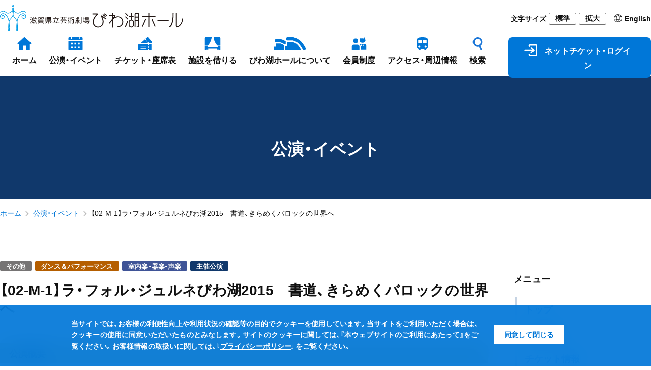

--- FILE ---
content_type: text/html; charset=UTF-8
request_url: https://www.biwako-hall.or.jp/performance/02-m-12015
body_size: 13062
content:
<!DOCTYPE html>
<html lang="ja">
<head>
<meta charset="utf-8">
<meta http-equiv="X-UA-Compatible" content="IE=edge">
<meta name="viewport" content="width=device-width, initial-scale=1">
<meta name="format-detection" content="telephone=no">
<title>【02-M-1】ラ・フォル・ジュルネびわ湖2015　書道、きらめくバロックの世界へ | 公演・イベント | 滋賀県立芸術劇場 びわ湖ホール</title>
<link rel="apple-touch-icon" sizes="180x180" href="https://www.biwako-hall.or.jp/cms/wp-content/themes/biwako-hall/assets/images/common/apple-touch-icon.png">
<link rel="shortcut icon" href="https://www.biwako-hall.or.jp/cms/wp-content/themes/biwako-hall/assets/images/common/favicon2.ico">
<link rel="stylesheet" href="https://www.biwako-hall.or.jp/cms/wp-content/themes/biwako-hall/assets/css/style.css?date=2014554612" />
<link rel="stylesheet" href="https://www.biwako-hall.or.jp/cms/wp-content/themes/biwako-hall/assets/css/fontawesome-all.min.css?date=1101925397" />
<link rel="stylesheet" href="https://www.biwako-hall.or.jp/cms/wp-content/themes/biwako-hall/assets/css/swiper-bundle.min.css?date=987914428" />
<script src="https://www.biwako-hall.or.jp/cms/wp-content/themes/biwako-hall/assets/js/jquery.min.js?v=acv21ibq3"></script>
<script src="https://www.biwako-hall.or.jp/cms/wp-content/themes/biwako-hall/assets/js/jquery.cookie.min.js?v=acv21ibq3"></script>
<script src="https://www.biwako-hall.or.jp/cms/wp-content/themes/biwako-hall/assets/js/ex.jquery.js?v=acv21ibq3"></script>
<meta name='robots' content='max-image-preview:large' />
<style id='wp-img-auto-sizes-contain-inline-css' type='text/css'>
img:is([sizes=auto i],[sizes^="auto," i]){contain-intrinsic-size:3000px 1500px}
/*# sourceURL=wp-img-auto-sizes-contain-inline-css */
</style>
<style id='wp-block-library-inline-css' type='text/css'>
:root{--wp-block-synced-color:#7a00df;--wp-block-synced-color--rgb:122,0,223;--wp-bound-block-color:var(--wp-block-synced-color);--wp-editor-canvas-background:#ddd;--wp-admin-theme-color:#007cba;--wp-admin-theme-color--rgb:0,124,186;--wp-admin-theme-color-darker-10:#006ba1;--wp-admin-theme-color-darker-10--rgb:0,107,160.5;--wp-admin-theme-color-darker-20:#005a87;--wp-admin-theme-color-darker-20--rgb:0,90,135;--wp-admin-border-width-focus:2px}@media (min-resolution:192dpi){:root{--wp-admin-border-width-focus:1.5px}}.wp-element-button{cursor:pointer}:root .has-very-light-gray-background-color{background-color:#eee}:root .has-very-dark-gray-background-color{background-color:#313131}:root .has-very-light-gray-color{color:#eee}:root .has-very-dark-gray-color{color:#313131}:root .has-vivid-green-cyan-to-vivid-cyan-blue-gradient-background{background:linear-gradient(135deg,#00d084,#0693e3)}:root .has-purple-crush-gradient-background{background:linear-gradient(135deg,#34e2e4,#4721fb 50%,#ab1dfe)}:root .has-hazy-dawn-gradient-background{background:linear-gradient(135deg,#faaca8,#dad0ec)}:root .has-subdued-olive-gradient-background{background:linear-gradient(135deg,#fafae1,#67a671)}:root .has-atomic-cream-gradient-background{background:linear-gradient(135deg,#fdd79a,#004a59)}:root .has-nightshade-gradient-background{background:linear-gradient(135deg,#330968,#31cdcf)}:root .has-midnight-gradient-background{background:linear-gradient(135deg,#020381,#2874fc)}:root{--wp--preset--font-size--normal:16px;--wp--preset--font-size--huge:42px}.has-regular-font-size{font-size:1em}.has-larger-font-size{font-size:2.625em}.has-normal-font-size{font-size:var(--wp--preset--font-size--normal)}.has-huge-font-size{font-size:var(--wp--preset--font-size--huge)}.has-text-align-center{text-align:center}.has-text-align-left{text-align:left}.has-text-align-right{text-align:right}.has-fit-text{white-space:nowrap!important}#end-resizable-editor-section{display:none}.aligncenter{clear:both}.items-justified-left{justify-content:flex-start}.items-justified-center{justify-content:center}.items-justified-right{justify-content:flex-end}.items-justified-space-between{justify-content:space-between}.screen-reader-text{border:0;clip-path:inset(50%);height:1px;margin:-1px;overflow:hidden;padding:0;position:absolute;width:1px;word-wrap:normal!important}.screen-reader-text:focus{background-color:#ddd;clip-path:none;color:#444;display:block;font-size:1em;height:auto;left:5px;line-height:normal;padding:15px 23px 14px;text-decoration:none;top:5px;width:auto;z-index:100000}html :where(.has-border-color){border-style:solid}html :where([style*=border-top-color]){border-top-style:solid}html :where([style*=border-right-color]){border-right-style:solid}html :where([style*=border-bottom-color]){border-bottom-style:solid}html :where([style*=border-left-color]){border-left-style:solid}html :where([style*=border-width]){border-style:solid}html :where([style*=border-top-width]){border-top-style:solid}html :where([style*=border-right-width]){border-right-style:solid}html :where([style*=border-bottom-width]){border-bottom-style:solid}html :where([style*=border-left-width]){border-left-style:solid}html :where(img[class*=wp-image-]){height:auto;max-width:100%}:where(figure){margin:0 0 1em}html :where(.is-position-sticky){--wp-admin--admin-bar--position-offset:var(--wp-admin--admin-bar--height,0px)}@media screen and (max-width:600px){html :where(.is-position-sticky){--wp-admin--admin-bar--position-offset:0px}}

/*# sourceURL=wp-block-library-inline-css */
</style><style id='global-styles-inline-css' type='text/css'>
:root{--wp--preset--aspect-ratio--square: 1;--wp--preset--aspect-ratio--4-3: 4/3;--wp--preset--aspect-ratio--3-4: 3/4;--wp--preset--aspect-ratio--3-2: 3/2;--wp--preset--aspect-ratio--2-3: 2/3;--wp--preset--aspect-ratio--16-9: 16/9;--wp--preset--aspect-ratio--9-16: 9/16;--wp--preset--color--black: #000000;--wp--preset--color--cyan-bluish-gray: #abb8c3;--wp--preset--color--white: #ffffff;--wp--preset--color--pale-pink: #f78da7;--wp--preset--color--vivid-red: #cf2e2e;--wp--preset--color--luminous-vivid-orange: #ff6900;--wp--preset--color--luminous-vivid-amber: #fcb900;--wp--preset--color--light-green-cyan: #7bdcb5;--wp--preset--color--vivid-green-cyan: #00d084;--wp--preset--color--pale-cyan-blue: #8ed1fc;--wp--preset--color--vivid-cyan-blue: #0693e3;--wp--preset--color--vivid-purple: #9b51e0;--wp--preset--color--color-white: #ffffff;--wp--preset--color--color-blue: #023B69;--wp--preset--color--color-yellow: #a49620;--wp--preset--color--color-red: #b60005;--wp--preset--color--color-beige: #d9d8b0;--wp--preset--color--color-gray: #ebebdf;--wp--preset--color--color-blue-light: #e5f5fc;--wp--preset--color--color-notice: #f6f6eb;--wp--preset--gradient--vivid-cyan-blue-to-vivid-purple: linear-gradient(135deg,rgb(6,147,227) 0%,rgb(155,81,224) 100%);--wp--preset--gradient--light-green-cyan-to-vivid-green-cyan: linear-gradient(135deg,rgb(122,220,180) 0%,rgb(0,208,130) 100%);--wp--preset--gradient--luminous-vivid-amber-to-luminous-vivid-orange: linear-gradient(135deg,rgb(252,185,0) 0%,rgb(255,105,0) 100%);--wp--preset--gradient--luminous-vivid-orange-to-vivid-red: linear-gradient(135deg,rgb(255,105,0) 0%,rgb(207,46,46) 100%);--wp--preset--gradient--very-light-gray-to-cyan-bluish-gray: linear-gradient(135deg,rgb(238,238,238) 0%,rgb(169,184,195) 100%);--wp--preset--gradient--cool-to-warm-spectrum: linear-gradient(135deg,rgb(74,234,220) 0%,rgb(151,120,209) 20%,rgb(207,42,186) 40%,rgb(238,44,130) 60%,rgb(251,105,98) 80%,rgb(254,248,76) 100%);--wp--preset--gradient--blush-light-purple: linear-gradient(135deg,rgb(255,206,236) 0%,rgb(152,150,240) 100%);--wp--preset--gradient--blush-bordeaux: linear-gradient(135deg,rgb(254,205,165) 0%,rgb(254,45,45) 50%,rgb(107,0,62) 100%);--wp--preset--gradient--luminous-dusk: linear-gradient(135deg,rgb(255,203,112) 0%,rgb(199,81,192) 50%,rgb(65,88,208) 100%);--wp--preset--gradient--pale-ocean: linear-gradient(135deg,rgb(255,245,203) 0%,rgb(182,227,212) 50%,rgb(51,167,181) 100%);--wp--preset--gradient--electric-grass: linear-gradient(135deg,rgb(202,248,128) 0%,rgb(113,206,126) 100%);--wp--preset--gradient--midnight: linear-gradient(135deg,rgb(2,3,129) 0%,rgb(40,116,252) 100%);--wp--preset--font-size--small: 13px;--wp--preset--font-size--medium: 20px;--wp--preset--font-size--large: 36px;--wp--preset--font-size--x-large: 42px;--wp--preset--font-size--c-wp-small: 14px;--wp--preset--font-size--c-wp-little-larg: 20px;--wp--preset--font-size--c-wp-larg: 24px;--wp--preset--font-size--c-wp-huge: 32px;--wp--preset--spacing--20: 0.44rem;--wp--preset--spacing--30: 0.67rem;--wp--preset--spacing--40: 1rem;--wp--preset--spacing--50: 1.5rem;--wp--preset--spacing--60: 2.25rem;--wp--preset--spacing--70: 3.38rem;--wp--preset--spacing--80: 5.06rem;--wp--preset--shadow--natural: 6px 6px 9px rgba(0, 0, 0, 0.2);--wp--preset--shadow--deep: 12px 12px 50px rgba(0, 0, 0, 0.4);--wp--preset--shadow--sharp: 6px 6px 0px rgba(0, 0, 0, 0.2);--wp--preset--shadow--outlined: 6px 6px 0px -3px rgb(255, 255, 255), 6px 6px rgb(0, 0, 0);--wp--preset--shadow--crisp: 6px 6px 0px rgb(0, 0, 0);}:where(.is-layout-flex){gap: 0.5em;}:where(.is-layout-grid){gap: 0.5em;}body .is-layout-flex{display: flex;}.is-layout-flex{flex-wrap: wrap;align-items: center;}.is-layout-flex > :is(*, div){margin: 0;}body .is-layout-grid{display: grid;}.is-layout-grid > :is(*, div){margin: 0;}:where(.wp-block-columns.is-layout-flex){gap: 2em;}:where(.wp-block-columns.is-layout-grid){gap: 2em;}:where(.wp-block-post-template.is-layout-flex){gap: 1.25em;}:where(.wp-block-post-template.is-layout-grid){gap: 1.25em;}.has-black-color{color: var(--wp--preset--color--black) !important;}.has-cyan-bluish-gray-color{color: var(--wp--preset--color--cyan-bluish-gray) !important;}.has-white-color{color: var(--wp--preset--color--white) !important;}.has-pale-pink-color{color: var(--wp--preset--color--pale-pink) !important;}.has-vivid-red-color{color: var(--wp--preset--color--vivid-red) !important;}.has-luminous-vivid-orange-color{color: var(--wp--preset--color--luminous-vivid-orange) !important;}.has-luminous-vivid-amber-color{color: var(--wp--preset--color--luminous-vivid-amber) !important;}.has-light-green-cyan-color{color: var(--wp--preset--color--light-green-cyan) !important;}.has-vivid-green-cyan-color{color: var(--wp--preset--color--vivid-green-cyan) !important;}.has-pale-cyan-blue-color{color: var(--wp--preset--color--pale-cyan-blue) !important;}.has-vivid-cyan-blue-color{color: var(--wp--preset--color--vivid-cyan-blue) !important;}.has-vivid-purple-color{color: var(--wp--preset--color--vivid-purple) !important;}.has-black-background-color{background-color: var(--wp--preset--color--black) !important;}.has-cyan-bluish-gray-background-color{background-color: var(--wp--preset--color--cyan-bluish-gray) !important;}.has-white-background-color{background-color: var(--wp--preset--color--white) !important;}.has-pale-pink-background-color{background-color: var(--wp--preset--color--pale-pink) !important;}.has-vivid-red-background-color{background-color: var(--wp--preset--color--vivid-red) !important;}.has-luminous-vivid-orange-background-color{background-color: var(--wp--preset--color--luminous-vivid-orange) !important;}.has-luminous-vivid-amber-background-color{background-color: var(--wp--preset--color--luminous-vivid-amber) !important;}.has-light-green-cyan-background-color{background-color: var(--wp--preset--color--light-green-cyan) !important;}.has-vivid-green-cyan-background-color{background-color: var(--wp--preset--color--vivid-green-cyan) !important;}.has-pale-cyan-blue-background-color{background-color: var(--wp--preset--color--pale-cyan-blue) !important;}.has-vivid-cyan-blue-background-color{background-color: var(--wp--preset--color--vivid-cyan-blue) !important;}.has-vivid-purple-background-color{background-color: var(--wp--preset--color--vivid-purple) !important;}.has-black-border-color{border-color: var(--wp--preset--color--black) !important;}.has-cyan-bluish-gray-border-color{border-color: var(--wp--preset--color--cyan-bluish-gray) !important;}.has-white-border-color{border-color: var(--wp--preset--color--white) !important;}.has-pale-pink-border-color{border-color: var(--wp--preset--color--pale-pink) !important;}.has-vivid-red-border-color{border-color: var(--wp--preset--color--vivid-red) !important;}.has-luminous-vivid-orange-border-color{border-color: var(--wp--preset--color--luminous-vivid-orange) !important;}.has-luminous-vivid-amber-border-color{border-color: var(--wp--preset--color--luminous-vivid-amber) !important;}.has-light-green-cyan-border-color{border-color: var(--wp--preset--color--light-green-cyan) !important;}.has-vivid-green-cyan-border-color{border-color: var(--wp--preset--color--vivid-green-cyan) !important;}.has-pale-cyan-blue-border-color{border-color: var(--wp--preset--color--pale-cyan-blue) !important;}.has-vivid-cyan-blue-border-color{border-color: var(--wp--preset--color--vivid-cyan-blue) !important;}.has-vivid-purple-border-color{border-color: var(--wp--preset--color--vivid-purple) !important;}.has-vivid-cyan-blue-to-vivid-purple-gradient-background{background: var(--wp--preset--gradient--vivid-cyan-blue-to-vivid-purple) !important;}.has-light-green-cyan-to-vivid-green-cyan-gradient-background{background: var(--wp--preset--gradient--light-green-cyan-to-vivid-green-cyan) !important;}.has-luminous-vivid-amber-to-luminous-vivid-orange-gradient-background{background: var(--wp--preset--gradient--luminous-vivid-amber-to-luminous-vivid-orange) !important;}.has-luminous-vivid-orange-to-vivid-red-gradient-background{background: var(--wp--preset--gradient--luminous-vivid-orange-to-vivid-red) !important;}.has-very-light-gray-to-cyan-bluish-gray-gradient-background{background: var(--wp--preset--gradient--very-light-gray-to-cyan-bluish-gray) !important;}.has-cool-to-warm-spectrum-gradient-background{background: var(--wp--preset--gradient--cool-to-warm-spectrum) !important;}.has-blush-light-purple-gradient-background{background: var(--wp--preset--gradient--blush-light-purple) !important;}.has-blush-bordeaux-gradient-background{background: var(--wp--preset--gradient--blush-bordeaux) !important;}.has-luminous-dusk-gradient-background{background: var(--wp--preset--gradient--luminous-dusk) !important;}.has-pale-ocean-gradient-background{background: var(--wp--preset--gradient--pale-ocean) !important;}.has-electric-grass-gradient-background{background: var(--wp--preset--gradient--electric-grass) !important;}.has-midnight-gradient-background{background: var(--wp--preset--gradient--midnight) !important;}.has-small-font-size{font-size: var(--wp--preset--font-size--small) !important;}.has-medium-font-size{font-size: var(--wp--preset--font-size--medium) !important;}.has-large-font-size{font-size: var(--wp--preset--font-size--large) !important;}.has-x-large-font-size{font-size: var(--wp--preset--font-size--x-large) !important;}
/*# sourceURL=global-styles-inline-css */
</style>

<style id='classic-theme-styles-inline-css' type='text/css'>
/*! This file is auto-generated */
.wp-block-button__link{color:#fff;background-color:#32373c;border-radius:9999px;box-shadow:none;text-decoration:none;padding:calc(.667em + 2px) calc(1.333em + 2px);font-size:1.125em}.wp-block-file__button{background:#32373c;color:#fff;text-decoration:none}
/*# sourceURL=/wp-includes/css/classic-themes.min.css */
</style>
<link rel='stylesheet' id='jwp-a11y_css-css' href='https://www.biwako-hall.or.jp/cms/wp-content/plugins/jwp-a11y/assets/css/a11yc.css?ver=6.9' type='text/css' media='all' />
<link rel='stylesheet' id='jwp-jwp-a11y_css-css' href='https://www.biwako-hall.or.jp/cms/wp-content/plugins/jwp-a11y/assets/css/jwp-a11y.css?ver=6.9' type='text/css' media='all' />
<link rel="canonical" href="https://www.biwako-hall.or.jp/performance/02-m-12015" />
<link rel='shortlink' href='https://www.biwako-hall.or.jp/?p=14307' />
<script>(function(w,d,s,l,i){w[l]=w[l]||[];w[l].push({'gtm.start':
new Date().getTime(),event:'gtm.js'});var f=d.getElementsByTagName(s)[0],
j=d.createElement(s),dl=l!='dataLayer'?'&l='+l:'';j.async=true;j.src=
'https://www.googletagmanager.com/gtm.js?id='+i+dl;f.parentNode.insertBefore(j,f);
})(window,document,'script','dataLayer','GTM-TQVXF7R');</script>
</head>
<body>
<noscript>
  <iframe src="https://www.googletagmanager.com/ns.html?id=GTM-TQVXF7R" height="0" width="0" style="display:none;visibility:hidden"></iframe>
  <div id="nojs">
    <p class="wrap center">当サイトを使用するには、Javascriptを有効にする必要があります。お使いのブラウザでJavaScriptを有効にし、ページを更新してください。</p>
  </div>
</noscript>
<header class="l-header">
  <div class="p-header">
    <div class="c-grid__inner">
      <div class="p-header-wrap">
        <div class="p-header-logo">
          <a href="https://www.biwako-hall.or.jp"><img src="https://www.biwako-hall.or.jp/cms/wp-content/themes/biwako-hall/assets/images/common/logo_full.svg" alt="滋賀県立芸術劇場びわ湖ホール" /></a>
        </div>
        <div class="p-header-assist">
          <div class="p-header-assist__font-size">
            <div class="p-header-assist__font-size-label">文字サイズ</div>
            <div class="p-header-assist__font-size-button"><button class="js-size-button" data-font="normal">標準</button></div>
            <div class="p-header-assist__font-size-button"><button class="js-size-button" data-font="large">拡大</button></div>
          </div>
          <div class="p-header-assist__language"><a href="https://www.biwako-hall.com" target="_blank"><img src="https://www.biwako-hall.or.jp/cms/wp-content/themes/biwako-hall/assets/images/common/ico_global.svg"  /><span>English</span></a></div>
        </div>

        <div class="p-header-nav-sp__button">
          <div class="p-header-nav-sp__language"><a href="https://www.biwako-hall.com" target="_blank"><img src="https://www.biwako-hall.or.jp/cms/wp-content/themes/biwako-hall/assets/images/common/ico_global.svg"  /><span>EN</span></a></div>
          <div class="p-header-nav__trigger">
            <a href="javascript:void(0);" class="c-button__trigger js-button-trigger">
              <span class="c-button__trigger-icon"></span>
            </a>
          </div>
        </div>
      </div>

      <nav class="p-header-nav js-global-nav">
        <ul class="p-header-nav__list">
          <li class="p-header-nav__item"><a href="https://www.biwako-hall.or.jp"><img src="https://www.biwako-hall.or.jp/cms/wp-content/themes/biwako-hall/assets/images/common/ico_home.svg"  /><span>ホーム</span></a></li>
          <li class="p-header-nav__item"><a data-nav="performance" href="javascript:void(0);"><img src="https://www.biwako-hall.or.jp/cms/wp-content/themes/biwako-hall/assets/images/common/ico_calendar.svg"  /><span>公演・イベント</span></a></li>
          <li class="p-header-nav__item"><a data-nav="ticket" href="javascript:void(0);"><img src="https://www.biwako-hall.or.jp/cms/wp-content/themes/biwako-hall/assets/images/common/ico_ticket.svg"  /><span>チケット・座席表</span></a></li>
          <li class="p-header-nav__item"><a data-nav="rental" href="javascript:void(0);"><img src="https://www.biwako-hall.or.jp/cms/wp-content/themes/biwako-hall/assets/images/common/ico_curtain.svg"  /><span>施設を借りる</span></a></li>
          <li class="p-header-nav__item"><a data-nav="about" href="javascript:void(0);"><img src="https://www.biwako-hall.or.jp/cms/wp-content/themes/biwako-hall/assets/images/common/ico_hall.svg"  /><span>びわ湖ホールについて</span></a></li>
          <li class="p-header-nav__item"><a data-nav="member" href="javascript:void(0);"><img src="https://www.biwako-hall.or.jp/cms/wp-content/themes/biwako-hall/assets/images/common/ico_member.svg"  /><span>会員制度</span></a></li>
          <li class="p-header-nav__item"><a data-nav="access" href="javascript:void(0);"><img src="https://www.biwako-hall.or.jp/cms/wp-content/themes/biwako-hall/assets/images/common/ico_train.svg"  /><span>アクセス・周辺情報</span></a></li>
          <li class="p-header-nav__item"><a data-nav="search" href="javascript:void(0);"><img src="https://www.biwako-hall.or.jp/cms/wp-content/themes/biwako-hall/assets/images/common/ico_glass.svg"  /><span>検索</span></a></li>
          <li class="p-header-nav__item-button"><a href="https://ticket.biwako-hall.or.jp/" target="_blank"><img src="https://www.biwako-hall.or.jp/cms/wp-content/themes/biwako-hall/assets/images/common/ico_login_white.svg"  /><span>ネットチケット・ログイン</span></a></li>
      </nav>
    </div>
  </div>
  <nav class="p-header-nav-sub js-global-nav-sub">
    <div class="c-grid__inner">
      <div class="p-header-nav-sub__wrap js-global-nav-sub-wrap" data-nav="performance">
        <div class="p-header-nav-sub__head"><a href="https://www.biwako-hall.or.jp/performance"><span class="c-icon-arrow-link">公演・イベント</span></a></div>
        <div class="p-header-nav-sub__body">
          <ul class="p-header-nav-sub__list">
                        <li class="p-header-nav-sub__item"><a href="https://www.biwako-hall.or.jp/label/stream"><span class="c-icon-arrow-link">ライブ・アーカイブ配信</span></a></li>
          </ul>
        </div>
      </div>
      <div class="p-header-nav-sub__wrap js-global-nav-sub-wrap" data-nav="ticket">
        <div class="p-header-nav-sub__head">チケット購入・座席表</div>
        <div class="p-header-nav-sub__body">
          <ul class="p-header-nav-sub__list">
            <li class="p-header-nav-sub__item"><a href="https://ticket.biwako-hall.or.jp/" target="_blank"><span class="c-icon-blank">ネットチケット・ログイン</span></a></li>
            <li class="p-header-nav-sub__item"><a href="https://www.biwako-hall.or.jp/ticket/purchase"><span class="c-icon-arrow-link">チケット購入の方法</span></a></li>
          </ul>
          <ul class="p-header-nav-sub__list">
            <li class="p-header-nav-sub__item"><a href="https://www.biwako-hall.or.jp/ticket/seat-main-theatre"><span class="c-icon-arrow-link">大ホール座席表</span></a></li>
            <li class="p-header-nav-sub__item"><a href="https://www.biwako-hall.or.jp/ticket/seat-theatre"><span class="c-icon-arrow-link">中ホール座席表</span></a></li>
            <li class="p-header-nav-sub__item"><a href="https://www.biwako-hall.or.jp/ticket/seat-ensemble-hall"><span class="c-icon-arrow-link">小ホール座席表</span></a></li>
          </ul>
        </div>
      </div>
      <div class="p-header-nav-sub__wrap js-global-nav-sub-wrap" data-nav="rental">
        <div class="p-header-nav-sub__head"><a href="https://www.biwako-hall.or.jp/about/rental-theater"><span class="c-icon-arrow-link">貸しホール・施設のご案内</span></a></div>
        <div class="p-header-nav-sub__body">
          <ul class="p-header-nav-sub__list">
            <li class="p-header-nav-sub__item"><a href="https://www.biwako-hall.or.jp/about/rental-theater#about-time"><span class="c-icon-arrow-link">貸館利用の受付期間について</span></a></li>
            <li class="p-header-nav-sub__item"><a href="https://www.biwako-hall.or.jp/about/rental-theater/rental-apply"><span class="c-icon-arrow-link">利用申込方法</span></a></li>
          </ul>
          <ul class="p-header-nav-sub__list">
            <li class="p-header-nav-sub__item"><a href="https://www.biwako-hall.or.jp/cms/wp-content/uploads/2025/03/rental-price_2504.pdf" target="_blank"><span class="c-icon-dl"><i></i>料金表</span></a></li>
            <li class="p-header-nav-sub__item"><a href="https://www.biwako-hall.or.jp/cms/wp-content/uploads/2025/05/application_2505.pdf" target="_blank"><span class="c-icon-dl"><i></i>申請書</span></a></li>
          </ul>
        </div>
      </div>
      <div class="p-header-nav-sub__wrap js-global-nav-sub-wrap" data-nav="about">
        <div class="p-header-nav-sub__head"><a href="https://www.biwako-hall.or.jp/about"><span class="c-icon-arrow-link">びわ湖ホールについて</span></a></div>
        <div class="p-header-nav-sub__body">
          <ul class="p-header-nav-sub__list">
            <li class="p-header-nav-sub__item"><a href="https://www.biwako-hall.or.jp/about/facility"><span class="c-icon-arrow-link">ホール・施設のご案内</span></a></li>
            <li class="p-header-nav-sub__item"><a href="https://www.biwako-hall.or.jp/about/service"><span class="c-icon-arrow-link">サービス・館内設備</span></a></li>
            <li class="p-header-nav-sub__item"><a href="https://www.biwako-hall.or.jp/about/rental-theater"><span class="c-icon-arrow-link">貸しホール・施設のご案内</span></a></li>
            <li class="p-header-nav-sub__item"><a href="https://www.biwako-hall.or.jp/magazine"><span class="c-icon-arrow-link">情報誌 Stage / 湖響</span></a></li>
          </ul>
          <ul class="p-header-nav-sub__list">
            <li class="p-header-nav-sub__item"><a href="https://www.biwako-hall.or.jp/about/piano-competition"><span class="c-icon-arrow-link">びわ湖ホールピアノコンクール</span></a></li>
            <li class="p-header-nav-sub__item"><a href="https://www.biwako-hall.or.jp/about/ensemble"><span class="c-icon-arrow-link">専属声楽アンサンブル</span></a></li>
            <li class="p-header-nav-sub__item"><a href="https://www.biwako-hall.or.jp/about/naming-rights"><span class="c-icon-arrow-link">ネーミングライツパートナー</span></a></li>
            <li class="p-header-nav-sub__item"><a href="https://www.biwako-hall.or.jp/about/arts-fund"><span class="c-icon-arrow-link">舞台芸術基金</span></a></li>
          </ul>
        </div>
      </div>
      <div class="p-header-nav-sub__wrap js-global-nav-sub-wrap" data-nav="member">
        <div class="p-header-nav-sub__head">会員制度</div>
        <div class="p-header-nav-sub__body">
          <ul class="p-header-nav-sub__list">
            <li class="p-header-nav-sub__item"><a href="https://www.biwako-hall.or.jp/member/tomonokai"><span class="c-icon-arrow-link">友の会</span></a></li>
            <li class="p-header-nav-sub__item"><a href="https://www.biwako-hall.or.jp/member/theatermates"><span class="c-icon-arrow-link">シアターメイツ</span></a></li>
            <li class="p-header-nav-sub__item"><a href="https://www.biwako-hall.or.jp/member/supporter"><span class="c-icon-arrow-link">劇場サポーター</span></a></li>
          </ul>
        </div>
      </div>
      <div class="p-header-nav-sub__wrap js-global-nav-sub-wrap" data-nav="access">
        <div class="p-header-nav-sub__head"><a href="https://www.biwako-hall.or.jp/access"><span class="c-icon-arrow-link">アクセス・周辺情報</span></a></div>
        <div class="p-header-nav-sub__body">
          <ul class="p-header-nav-sub__list">
            <li class="p-header-nav-sub__item"><a href="https://www.biwako-hall.or.jp/access/train-bus"><span class="c-icon-arrow-link">電車・バスをご利用の方へ</span></a></li>
            <li class="p-header-nav-sub__item"><a href="https://www.biwako-hall.or.jp/access/car"><span class="c-icon-arrow-link">お車をご利用の方へ</span></a></li>
            <li class="p-header-nav-sub__item"><a href="https://www.biwako-hall.or.jp/access/bicycle"><span class="c-icon-arrow-link">自転車・バイクをご利用の方へ</span></a></li>
          </ul>
          <ul class="p-header-nav-sub__list">
            <li class="p-header-nav-sub__item"><a href="https://www.biwako-hall.or.jp/access/neighborhoods"><span class="c-icon-arrow-link">周辺施設・グルメ情報</span></a></li>
          </ul>
        </div>
      </div>
      <div class="p-header-nav-sub__wrap js-global-nav-sub-wrap" data-nav="search">
        <div class="p-header-search">
          <form class="p-header-search__form" action="https://www.biwako-hall.or.jp" method="get">
              <input class="p-header-search__input" name="s" type="text" placeholder="公演・イベント・出演者・曲名などを入力"/>
              <button type="submit" class="p-header-search__button">検索する</button>
          </form>
        </div>
      </div>
    </div>
  </nav>
  <div class="p-header-nav-sp js-nav-sp">
    <nav class="c-nav-sp">
      <div class="c-nav-sp__wrap">
         <div class="c-nav-sp-search">
          <form class="c-nav-sp-search__form" action="https://www.biwako-hall.or.jp" method="get">
              <input class="c-nav-sp-search__input" name="s" type="text" placeholder="公演・イベント・出演者・曲名などを入力"/>
              <button type="submit" class="c-nav-sp-search__button">検索</button>
          </form>
        </div>
        <ul class="c-nav-sp__list">
          <li class="c-nav-sp__item"><a href="https://ticket.biwako-hall.or.jp/showList" target="_blank">ネットチケット・ログイン<i class="fas fa-arrow-up-right-from-square"></i></a></li>
          <li class="c-nav-sp__item"><a href="https://www.biwako-hall.or.jp">ホーム<i class="fas fa-chevron-right"></i></a></li>
          <li class="c-nav-sp__item"><a href="https://www.biwako-hall.or.jp/news">お知らせ・トピックス<i class="fas fa-chevron-right"></i></a></li>
          <li class="c-nav-sp__item"><a class="js-sp-nav" href="javascript:void(0);">公演・イベント<i class="fas fa-plus"></i></a>
            <ul class="c-nav-sp__child-list">
              <li class="c-nav-sp__child-item"><a href="https://www.biwako-hall.or.jp/performance">公演・イベント<i class="fas fa-chevron-right"></i></a></li>
                            <li class="c-nav-sp__child-item"><a href="https://www.biwako-hall.or.jp/label/stream">ライブ・アーカイブ配信<i class="fas fa-chevron-right"></i></a></li>
            </ul>
          </li>
          <li class="c-nav-sp__item"><a class="js-sp-nav" href="javascript:void(0);">チケット購入・座席表<i class="fas fa-plus"></i></a>
            <ul class="c-nav-sp__child-list">
              <li class="c-nav-sp__child-item"><a href="https://ticket.biwako-hall.or.jp/" target="_blank">ネットチケット・ログイン<i class="fas fa-arrow-up-right-from-square"></i></a></li>
              <li class="c-nav-sp__child-item"><a href="https://www.biwako-hall.or.jp/ticket/purchase">チケットの購入方法<i class="fas fa-chevron-right"></i></a></li>
              <li class="c-nav-sp__child-item"><a href="https://www.biwako-hall.or.jp/ticket/seat-main-theatre">大ホール座席表<i class="fas fa-chevron-right"></i></a></li>
              <li class="c-nav-sp__child-item"><a href="https://www.biwako-hall.or.jp/ticket/seat-theatre">中ホール座席表<i class="fas fa-chevron-right"></i></a></li>
              <li class="c-nav-sp__child-item"><a href="https://www.biwako-hall.or.jp/ticket/seat-ensemble-hall">小ホール座席表<i class="fas fa-chevron-right"></i></a></li>
            </ul>
          </li>
          <li class="c-nav-sp__item"><a class="js-sp-nav" href="javascript:void(0);">びわ湖ホールについて<i class="fas fa-plus"></i></a>
            <ul class="c-nav-sp__child-list">
              <li class="c-nav-sp__child-item"><a href="https://www.biwako-hall.or.jp/about">びわ湖ホールについて<i class="fas fa-chevron-right"></i></a></li>
              <li class="c-nav-sp__child-item"><a class="js-sp-nav" href="javascript:void(0);">ホール・施設のご案内<i class="fas fa-plus"></i></a>
                <ul class="c-nav-sp__child-child-list">
                  <li class="c-nav-sp__child-child-item"><a href="https://www.biwako-hall.or.jp/about/facility">ホール・施設のご案内<i class="fas fa-chevron-right"></i></a>
                  <li class="c-nav-sp__child-child-item"><a href="https://www.biwako-hall.or.jp/about/facility/main-theatre">大ホール<i class="fas fa-chevron-right"></i></a></li>
                  <li class="c-nav-sp__child-child-item"><a href="https://www.biwako-hall.or.jp/about/facility/theatre">中ホール<i class="fas fa-chevron-right"></i></a></li>
                  <li class="c-nav-sp__child-child-item"><a href="https://www.biwako-hall.or.jp/about/facility/ensemble-hall">小ホール<i class="fas fa-chevron-right"></i></a></li>
                  <li class="c-nav-sp__child-child-item"><a href="https://www.biwako-hall.or.jp/about/facility/rehearsal-practice">リハーサル・練習室<i class="fas fa-chevron-right"></i></a></li>
                  <li class="c-nav-sp__child-child-item"><a href="https://www.biwako-hall.or.jp/about/facility/training">研修室<i class="fas fa-chevron-right"></i></a></li>
                </ul>
              </li>
              <li class="c-nav-sp__child-item"><a href="https://www.biwako-hall.or.jp/about/service">サービス・館内設備<i class="fas fa-chevron-right"></i></a></li>
              <li class="c-nav-sp__child-item"><a class="js-sp-nav" href="javascript:void(0);">貸しホール・施設のご案内<i class="fas fa-plus"></i></a>
                <ul class="c-nav-sp__child-child-list">
                  <li class="c-nav-sp__child-item"><a href="https://www.biwako-hall.or.jp/about/rental-theater">貸しホール・施設のご案内<i class="fas fa-chevron-right"></i></a>
                  <li class="c-nav-sp__child-child-item"><a href="https://www.biwako-hall.or.jp/about/rental-theater/rental-apply">利用申し込み<i class="fas fa-chevron-right"></i></a></li>
                </ul>
              </li>
              <li class="c-nav-sp__child-item"><a href="https://www.biwako-hall.or.jp/magazine">情報誌 Stage / 湖響<i class="fas fa-chevron-right"></i></a></li>
              <li class="c-nav-sp__child-item"><a class="js-sp-nav" href="javascript:void(0);">専属声楽アンサンブル<i class="fas fa-plus"></i></a>
                <ul class="c-nav-sp__child-child-list">
                  <li class="c-nav-sp__child-item"><a href="https://www.biwako-hall.or.jp/about/ensemble">専属声楽アンサンブル<i class="fas fa-chevron-right"></i></a></li>
                  <li class="c-nav-sp__child-child-item"><a href="https://www.biwako-hall.or.jp/about/ensemble#activity-history">活動履歴<i class="fas fa-chevron-right"></i></a></li>
                  <li class="c-nav-sp__child-child-item"><a href="https://www.biwako-hall.or.jp/about/ensemble/ensemble-member">所属メンバー<i class="fas fa-chevron-right"></i></a></li>
                  <li class="c-nav-sp__child-child-item"><a href="https://www.biwako-hall.or.jp/about/ensemble/pino">スタンウェイ“ピノ”シリーズ<i class="fas fa-chevron-right"></i></a></li>
                  <li class="c-nav-sp__child-child-item"><a href="https://www.biwako-hall.or.jp/about/ensemble/4tenor">びわ湖ホール四大テノール<i class="fas fa-chevron-right"></i></a></li>
                  <li class="c-nav-sp__child-child-item"><a href="https://www.biwako-hall.or.jp/about/ensemble/recruiting-ensemble">メンバー募集<i class="fas fa-chevron-right"></i></a></li>
                </ul>
              </li>
              <li class="c-nav-sp__child-item"><a href="https://www.biwako-hall.or.jp/about/piano-competition">びわ湖ホールピアノコンクール<i class="fas fa-chevron-right"></i></a></li>
              <li class="c-nav-sp__child-item"><a href="https://www.biwako-hall.or.jp/about/naming-rights">ネーミングライツパートナー<i class="fas fa-chevron-right"></i></a></li>
              <li class="c-nav-sp__child-item"><a class="js-sp-nav" href="javascript:void(0);">舞台芸術基金<i class="fas fa-plus"></i></a>
                <ul class="c-nav-sp__child-child-list">
                  <li class="c-nav-sp__child-child-item"><a href="https://www.biwako-hall.or.jp/about/arts-fund">舞台芸術基金<i class="fas fa-chevron-right"></i></a></li>
                  <li class="c-nav-sp__child-child-item"><a href="https://ticket.biwako-hall.or.jp/donation" target="_blank">オンライン寄付<i class="fas fa-chevron-right"></i></a></li>
                </ul>
              </li>
            </ul>
          </li>
          <li class="c-nav-sp__item"><a class="js-sp-nav" href="javascript:void(0);">会員制度<i class="fas fa-plus"></i></a>
            <ul class="c-nav-sp__child-list">
              <li class="c-nav-sp__child-item"><a class="js-sp-nav" href="javascript:void(0);">友の会<i class="fas fa-plus"></i></a>
                <ul class="c-nav-sp__child-child-list">
                  <li class="c-nav-sp__child-child-item"><a href="https://www.biwako-hall.or.jp/member/tomonokai">友の会<i class="fas fa-chevron-right"></i></a>
                  <li class="c-nav-sp__child-child-item"><a href="https://www.biwako-hall.or.jp/member/tomonokai/tomonokai-registar">入会方法<i class="fas fa-chevron-right"></i></a></li>
                  <li class="c-nav-sp__child-child-item"><a href="https://www.biwako-hall.or.jp/member/tomonokai/tomonokai-request">資料請求<i class="fas fa-chevron-right"></i></a></li>
                  <li class="c-nav-sp__child-child-item"><a href="https://www.biwako-hall.or.jp/member/tomonokai/tomonokai-membership">会員規約<i class="fas fa-chevron-right"></i></a></li>
                  <li class="c-nav-sp__child-child-item"><a href="https://www.biwako-hall.or.jp/member/tomonokai/tomonokai-name">特別会員の皆様<i class="fas fa-chevron-right"></i></a></li>
                </ul>
              </li>
              <li class="c-nav-sp__child-item"><a class="js-sp-nav" href="javascript:void(0);">シアターメイツ<i class="fas fa-plus"></i></a>
                <ul class="c-nav-sp__child-child-list">
                  <li class="c-nav-sp__child-child-item"><a href="https://www.biwako-hall.or.jp/member/theatermates">シアターメイツ<i class="fas fa-chevron-right"></i></a>
                  <li class="c-nav-sp__child-child-item"><a href="https://www.biwako-hall.or.jp/member/theatermates/theatermates-report">イベントリポート<i class="fas fa-chevron-right"></i></a></li>
                  <li class="c-nav-sp__child-child-item"><a href="https://www.biwako-hall.or.jp/member/theatermates/theatermates-registar">ご入会お申し込み<i class="fas fa-chevron-right"></i></a></li>
                </ul>
              </li>
              <li class="c-nav-sp__child-item"><a href="https://www.biwako-hall.or.jp/member/supporter">劇場サポーター<i class="fas fa-chevron-right"></i></a></li>
            </ul>
          </li>
          <li class="c-nav-sp__item"><a class="js-sp-nav" href="javascript:void(0);">アクセス・周辺情報<i class="fas fa-plus"></i></a>
            <ul class="c-nav-sp__child-list">
              <li class="c-nav-sp__child-item"><a href="https://www.biwako-hall.or.jp/access">アクセス・周辺情報<i class="fas fa-chevron-right"></i></a>
              <li class="c-nav-sp__child-item"><a href="https://www.biwako-hall.or.jp/access/train-bus">電車・バスをご利用の方へ<i class="fas fa-chevron-right"></i></a></li>
              <li class="c-nav-sp__child-item"><a href="https://www.biwako-hall.or.jp/access/car">お車をご利用の方へ<i class="fas fa-chevron-right"></i></a></li>
              <li class="c-nav-sp__child-item"><a href="https://www.biwako-hall.or.jp/access/bicycle">自転車・バイクをご利用の方へ<i class="fas fa-chevron-right"></i></a></li>
              <li class="c-nav-sp__child-item"><a href="https://www.biwako-hall.or.jp/access/neighborhoods">周辺施設・グルメ情報<i class="fas fa-chevron-right"></i></a></li>
            </ul>
          </li>
          <li class="c-nav-sp__item"><a href="https://www.biwako-hall.or.jp/goods">グッズ購入<i class="fas fa-chevron-right"></i></a></li>
           <li class="c-nav-sp__item"><a href="https://www.biwako-hall.or.jp/sponsor">オフィシャルスポンサー<i class="fas fa-chevron-right"></i></a></li>
          <li class="c-nav-sp__item"><a href="https://www.biwako-hall.or.jp/recruit">採用情報<i class="fas fa-chevron-right"></i></a></li>
          <li class="c-nav-sp__item"><a href="https://www.biwako-hall.or.jp/faq">よくある質問<i class="fas fa-chevron-right"></i></a></li>
          <li class="c-nav-sp__item"><a href="https://www.biwako-hall.or.jp/contact">お問い合わせ<i class="fas fa-chevron-right"></i></a></li>
        
          <li class="c-nav-sp__item"><a href="https://www.biwako-hall.or.jp/site-policy">本ウェブサイトのご利用にあたって<i class="fas fa-chevron-right"></i></a></li>
          <li class="c-nav-sp__item"><a href="https://www.biwako-hall.or.jp/sitemap">サイトマップ<i class="fas fa-chevron-right"></i></a></li>
          <li class="c-nav-sp__item"><a href="https://www.biwako-arts.or.jp/privacy/" target="_blank">プライバシーポリシー<i class="fas fa-chevron-right"></i></a></li>
        </ul>
      </div>
      <div class="c-nav-sp-assist">
        <div class="c-nav-sp-assist__font-size-label">文字サイズ</div>
        <div class="c-nav-sp-assist__font-size-wrap">
          <div class="c-nav-sp-assist__font-size-button"><button class="js-size-button" data-font="normal">標準</button></div>
          <div class="c-nav-sp-assist__font-size-button"><button class="js-size-button" data-font="large">拡大</button></div>
        </div>
      </div>
      <div class="c-nav-sp-hall-info">
        <div class="c-nav-sp-hall-info__title">電話番号</div>
        <div class="c-nav-sp-hall-info__tel">
          <div class="c-nav-sp-hall-info__tel-col">
            <div class="c-nav-sp-hall-info__tel-label">代表</div>
            <div class="c-nav-sp-hall-info__tel-no">077-523-7133</div>
            <div class="c-nav-sp-hall-info__tel-button"><a class="c-button__small" href="tel:0775237133"><span class="c-icon-arrow-button">電話する</span></a></div>
          </div>
          <div class="c-nav-sp-hall-info__tel-col">
            <div class="c-nav-sp-hall-info__tel-label">チケットセンター</div>
            <div class="c-nav-sp-hall-info__tel-no">077-523-7136</div>
            <div class="c-nav-sp-hall-info__tel-button"><a class="c-button__small" href="tel:0775237136"><span class="c-icon-arrow-button">電話する</span></a></div>
          </div>
        </div>
        <div class="p-footer-hall-info__time">〈休館日〉毎週火曜日（休日の場合は翌日）<br>〈受付時間〉10:00～19:00／一部〜17:00</div>
      </div>
    </nav>
  </div>
</header>
 <main id="single-top" class="l-content">
  <div class="p-page__title">公演・イベント</div>
  <nav class="c-breadcrumbs">
    <div class="c-grid__inner">
      <ol class="c-breadcrumbs__list">
        <li class="c-breadcrumbs__item"><a class="c-icon-arrow-breadcrumbs" href="https://www.biwako-hall.or.jp"><span>ホーム</span></a></li>
        <li class="c-breadcrumbs__item"><a class="c-icon-arrow-breadcrumbs" href="https://www.biwako-hall.or.jp/performance/"><span>公演・イベント</span></a></li>
        <li class="c-breadcrumbs__item">【02-M-1】ラ・フォル・ジュルネびわ湖2015　書道、きらめくバロックの世界へ</li>
      </ol>
    </div>
  </nav>

  <div class="l-content-page">
    <div class="c-grid__inner"> 
      <div class="p-performance-single">
        <div class="p-performance-single-body">
          <div class="p-performance-single__head">
                          <div class="p-performance-single__lables"><span class="c-label-etc">その他</span><span class="c-label-dance-performance">ダンス＆パフォーマンス</span><span class="c-label-chambermusic-vocal">室内楽・器楽・声楽</span><span class="c-label-host">主催公演</span></div>
              <h1 class="p-performance-single__title">【02-M-1】ラ・フォル・ジュルネびわ湖2015　書道、きらめくバロックの世界へ</h1>
          </div>

          <div class="p-performance-single__visual">
                      </div>



          
          
                        
          <section id="single-outline" class="p-performance-single__section">
            <h2 class="c-title__band">公演概要</h2>
                        <div class="c-local__table">
              <h3 class="c-local__table-title">日時</h3>
              <div class="c-local__table-body">
                                   <div class="p-performance-single__date-list">
                                        </div>
                    <div class="p-performance-single__date-notes"></div>                                </div>
            </div>
            
                        <div class="c-local__table">
              <h3 class="c-local__table-title">会場</h3>
              <div class="c-local__table-body">
                <div class="p-performance-single__places-list">
                
              </div>
              </div>
            </div>
            
                        <div class="c-local__table">
              <h3 class="c-local__table-title">詳細</h3>
              <div class="c-local__table-body"><p><p><b>会場</b><br />中ホール</p>
</p></div>
            </div>
                      
            
                      </section>

                    <section id="single-ticket" class="p-performance-single__section">
            <h2 class="c-title__band">チケット情報</h2>
            <div class="c-local__table">
              <h3 class="c-local__table-title">料金</h3>
              <div class="c-local__table-body">
                <div class="p-performance-single__price-list">
                                <div class="p-performance-single__price-notice">
                                    <br>
                                                    </div>
                </div>
                              </div>
            </div>

                        <div class="c-local__table">
              <h3 class="c-local__table-title">発売日</h3>
              <div class="c-local__table-body">
               
                <h4 class="p-performance-single__release-title">友の会</h4><div class="p-performance-single__release-item">2015年2月23日（月）10:00～</div><h4 class="p-performance-single__release-title">一般</h4><div class="p-performance-single__release-item">2015年3月1日（日）10:00～</div>
              </div>
            </div>
            
                        <div class="c-local__table">
              <h3 class="c-local__table-title">チケット取扱</h3>
              <div class="c-local__table-body">
                <div class="p-performance-single__rservice">
                                                    <div class="p-performance-single__rservice-box">
                    <h4 class="p-performance-single__rservice-head"><span class="p-performance-single__rservice-head-icon"><img src="https://www.biwako-hall.or.jp/cms/wp-content/themes/biwako-hall/assets/images/common/ico_ticket-office.svg"  /></span><span class="p-performance-single__rservice-head-title">窓口でチケットを購入する</span></h4>
                    <div class="p-performance-single__rservice-action">
                      <div class="p-performance-single__rservice-action-head">びわ湖ホールチケットセンター窓口</div>
                      <div class="p-performance-single__rservice-action-info">〒520-0806 滋賀県大津市打出浜15-1</div>
                      <div class="p-performance-single__rservice-action-data"><span>休館日</span>毎週火曜日(休日の場合は翌日)　<span>受付時間</span>10:00～19:00</div>
                    </div>
                    <div class="p-performance-single__rservice-notes">
                      <h5 class="p-performance-single__rservice-notes-head">窓口での発売期間</h5>
                      <div class="p-performance-single__rservice-notes-body">
                        <p>公演当日まで（公演により異なります）</p>
                      </div>
                    </div>
                  </div>
                                    
                                    <div class="p-performance-single__rservice-box">
                  <div class="p-performance-single__rservice-outside">
                    <div class="p-performance-single__rservice-outside-logo"><img src="https://www.biwako-hall.or.jp/cms/wp-content/themes/biwako-hall/assets/images/common/logo_ticket_pia.png"  /></div>
                                        <div class="p-performance-single__rservice-outside-link"><a href="https://t.pia.jp/" target="_blank"><span class="c-icon-arrow-link">「チケットぴあ」での購入はこちらから</span></a></div>
                                      </div>
                                                                                                        </div>
            </div>
                    </section>
                    <section id="single-etc" class="p-performance-single__section">
            <h2 class="c-title__band">その他</h2>
                                    
                                    
            
          </section>


          

        </div>
        <div class="p-performance-single-nav">
          <div class="p-performance-single-nav__title">メニュー</div>
          <ul class="p-performance-single-nav__list">
            <li class="p-performance-single-nav__item"><a href="#single-top">トップ</a></li>
                                                <li class="p-performance-single-nav__item"><a href="#single-outline">公演概要</a></li>
                        <li class="p-performance-single-nav__item"><a href="#single-ticket">チケット情報</a></li>
                        <li class="p-performance-single-nav__item"><a href="#single-etc">その他</a></li>
                      </ul>
        </div>
        
      </div>
    </div>
  </div>
  </main>
</div>
<footer class="l-footer">
  <section class="p-footer-sponsor">
    <div class="c-grid__inner">
      <h2 class="c-title-center">びわ湖ホールオフィシャルスポンサー</h2>
      <div class="p-footer-sponsor__list">
        <div class="p-footer-sponsor__item"><a href="https://kanou.com/" target="_blank"><img src="https://www.biwako-hall.or.jp/cms/wp-content/themes/biwako-hall/assets/images/common/bnr_sponsor_kanou.jpg" alt="叶 匠壽庵" /></a></div>
        <div class="p-footer-sponsor__item"><a href="https://www.heiwado.jp/" target="_blank"><img src="https://www.biwako-hall.or.jp/cms/wp-content/themes/biwako-hall/assets/images/common/bnr_heiwa_20150520_20150919.jpg" alt="平和堂" /></a></div>
        <div class="p-footer-sponsor__item"><a href="https://www.toray-eng.co.jp/" target="_blank"><img src="https://www.biwako-hall.or.jp/cms/wp-content/themes/biwako-hall/assets/images/common/bnr_sponsor_treng.jpg" alt="東レエンジニアリング" /></a></div>
      </div>
    </div>
  </section>
  <section class="p-footer-sns">
    <div class="c-grid__inner">
      <h2 class="c-title-center">びわ湖ホールオフィシャルアカウント</h2>
      <div class="p-footer-sns__list">
        <div class="p-footer-sns__item"><a href="https://twitter.com/biwakohall" target="_blank" data-gtm-sns="X公式"><img src="https://www.biwako-hall.or.jp/cms/wp-content/themes/biwako-hall/assets/images/common/ico_sns_x.png" alt="Xアイコン" /><span>公式アカウント</span></a></div>  
        <div class="p-footer-sns__item"><a href="https://twitter.com/Tech_BiwakoHall" target="_blank" data-gtm-sns="X舞台技術研修"><img src="https://www.biwako-hall.or.jp/cms/wp-content/themes/biwako-hall/assets/images/common/ico_sns_x.png" alt="Xアイコン" /><span>舞台技術研修<br>～人材育成講座～</span></a></div>
        <div class="p-footer-sns__item"><a href="https://www.instagram.com/biwakohall/" target="_blank" data-gtm-sns="Instagram"><img src="https://www.biwako-hall.or.jp/cms/wp-content/themes/biwako-hall/assets/images/common/ico_sns_instagram.png" alt="Instagramアイコン" /></a></div>
        <div class="p-footer-sns__item"><a href="https://www.facebook.com/biwakohall" target="_blank" data-gtm-sns="Facebook"><img src="https://www.biwako-hall.or.jp/cms/wp-content/themes/biwako-hall/assets/images/common/ico_sns_facebook.png" alt="Facebookアイコン" /></a></div>
        <div class="p-footer-sns__item"><a href="https://www.youtube.com/user/BiwakoHall" target="_blank" data-gtm-sns="YouTube"><img src="https://www.biwako-hall.or.jp/cms/wp-content/themes/biwako-hall/assets/images/common/ico_sns_youtube.png" alt="YouTubeアイコン" /></a></div>
      </div>
    </div>
  </section>
  <section class="p-footer-content">
    <div class="c-grid__inner">
      <div class="p-footer-content__inner">
        <div class="p-footer-hall-data">
          <div class="p-footer-hall-data__logo-mark"><img src="https://www.biwako-hall.or.jp/cms/wp-content/themes/biwako-hall/assets/images/common/logo_mark_white.svg" alt="BIWAKO HALL" /></div>
          <div class="p-footer-hall-data__body">
            <div class="p-footer-hall-data__management">公益財団法人びわ湖芸術文化財団</div>
            <div class="p-footer-hall-data__name"><img src="https://www.biwako-hall.or.jp/cms/wp-content/themes/biwako-hall/assets/images/common/logo_white.svg" alt="滋賀県立芸術劇場びわ湖ホール" /></div>
            <div class="p-footer-hall-data__address"><address>〒520-0806 滋賀県大津市打出浜15-1</address></div>
          </div>
        </div>
        <div class="p-footer-hall-info">
          <div class="p-footer-hall-info__tel">
            <div class="p-footer-hall-info__tel-body">代表TEL <a href="tel:0775237133">077-523-7133</a></div>
            <div class="p-footer-hall-info__tel-body">チケットセンターTEL<a href="tel:0775237136"> 077-523-7136</a></div>
          </div>
          <div class="p-footer-hall-info__time">
            <div class="p-footer-hall-info__time-body">〈休館日〉毎週火曜日（休日の場合は翌日）</div>
            <div class="p-footer-hall-info__time-body">〈受付時間〉10:00～19:00</div>
          </div>
          <div class="p-footer-hall-info__link">
            <div class="p-footer-hall-info__link-button"><a class="c-button__small" href="https://www.biwako-hall.or.jp/contact"><span class="c-icon-arrow-button">お問合わせ一覧</span></a></div>
            <div class="p-footer-hall-info__link-button"><a class="c-button__small" href="https://www.biwako-hall.or.jp/faq"><span class="c-icon-arrow-button">よくあるご質問</span></a></div>
          </div>
        </div>
      </div>
    </div>
  </section>
  <div class="p-footer-nav-sitemap">
    <div class="c-grid__inner">
      <nav class="c-nav-footer-sitemap">
        <div class="c-nav-footer-sitemap__wrap">
          <ul class="c-nav-footer-sitemap__list">
            <li class="c-nav-footer-sitemap__item"><a href="https://www.biwako-hall.or.jp/performance"><span class="c-icon-arrow-dark">公演・イベント</span></a>
              <ul class="c-nav-footer-sitemap__child-list">
                                <li class="c-nav-footer-sitemap__child-item"><a href="https://www.biwako-hall.or.jp/label/stream"><span class="c-icon-arrow-dark">ライブ・アーカイブ配信</span></a></li>
              </ul>
            </li>
            <li class="c-nav-footer-sitemap__item">チケット購入・座席表
              <ul class="c-nav-footer-sitemap__child-list">
                <li class="c-nav-footer-sitemap__child-item"><a href="https://ticket.biwako-hall.or.jp/" target="_blank"><span class="c-icon-arrow-dark">ネットチケット・ログイン<i class="fal fa-clone"></i></span></a></li>
                <li class="c-nav-footer-sitemap__child-item"><a href="https://www.biwako-hall.or.jp/ticket/purchase"><span class="c-icon-arrow-dark">チケットの購入方法</span></a></li>
                <li class="c-nav-footer-sitemap__child-item"><a href="https://www.biwako-hall.or.jp/ticket/seat-main-theatre"><span class="c-icon-arrow-dark">大ホール座席表</span></a></li>
                <li class="c-nav-footer-sitemap__child-item"><a href="https://www.biwako-hall.or.jp/ticket/seat-theatre"><span class="c-icon-arrow-dark">中ホール座席表</span></a></li>
                <li class="c-nav-footer-sitemap__child-item"><a href="https://www.biwako-hall.or.jp/ticket/seat-ensemble-hall"><span class="c-icon-arrow-dark">小ホール座席表</span></a></li>
              </ul>
            </li>
            <li class="c-nav-footer-sitemap__item"><a href="https://www.biwako-hall.or.jp/about"><span class="c-icon-arrow-dark">びわ湖ホールについて</span></a>
              <ul class="c-nav-footer-sitemap__child-list">
                <li class="c-nav-footer-sitemap__child-item"><a href="https://www.biwako-hall.or.jp/about/facility"><span class="c-icon-arrow-dark">ホール・施設のご案内</span></a>
                  <ul class="c-nav-footer-sitemap__child-child-list">
                    <li class="c-nav-footer-sitemap__child-child-item"><a href="https://www.biwako-hall.or.jp/about/facility/main-theatre"><span class="c-icon-arrow-dark">大ホール</span></a></li>
                    <li class="c-nav-footer-sitemap__child-child-item"><a href="https://www.biwako-hall.or.jp/about/facility/theatre"><span class="c-icon-arrow-dark">中ホール</span></a></li>
                    <li class="c-nav-footer-sitemap__child-child-item"><a href="https://www.biwako-hall.or.jp/about/facility/ensemble-hall"><span class="c-icon-arrow-dark">小ホール</span></a></li>
                    <li class="c-nav-footer-sitemap__child-child-item"><a href="https://www.biwako-hall.or.jp/about/facility/rehearsal-practice"><span class="c-icon-arrow-dark">リハーサル・練習室</span></a></li>
                    <li class="c-nav-footer-sitemap__child-child-item"><a href="https://www.biwako-hall.or.jp/about/facility/training"><span class="c-icon-arrow-dark">研修室</span></a></li>
                  </ul>
                </li>
                <li class="c-nav-footer-sitemap__child-item"><a href="https://www.biwako-hall.or.jp/about/service"><span class="c-icon-arrow-dark">サービス・館内設備</span></a></li>
                <li class="c-nav-footer-sitemap__child-item"><a href="https://www.biwako-hall.or.jp/about/rental-theater"><span class="c-icon-arrow-dark">貸しホール・施設のご案内</span></a>
                  <ul class="c-nav-footer-sitemap__child-child-list">
                    <li class="c-nav-footer-sitemap__child-child-item"><a href="https://www.biwako-hall.or.jp/about/rental-theater/rental-apply"><span class="c-icon-arrow-dark">利用申し込み</span></a></li>
                  </ul>
                </li>
                <li class="c-nav-footer-sitemap__child-item"><a href="https://www.biwako-hall.or.jp/magazine"><span class="c-icon-arrow-dark">情報誌 Stage / 湖響</span></a></li>
                <li class="c-nav-footer-sitemap__child-item"><a href="https://www.biwako-hall.or.jp/about/ensemble"><span class="c-icon-arrow-dark">専属声楽アンサンブル</span></a>
                  <ul class="c-nav-footer-sitemap__child-child-list">
                    <li class="c-nav-footer-sitemap__child-child-item"><a href="https://www.biwako-hall.or.jp/about/ensemble#activity-history"><span class="c-icon-arrow-dark">活動履歴</span></a></li>
                    <li class="c-nav-footer-sitemap__child-child-item"><a href="https://www.biwako-hall.or.jp/about/ensemble/ensemble-member"><span class="c-icon-arrow-dark">所属メンバー</span></a></li>
                    <li class="c-nav-footer-sitemap__child-child-item"><a href="https://www.biwako-hall.or.jp/about/ensemble/pino"><span class="c-icon-arrow-dark">スタンウェイ“ピノ”シリーズ</span></a></li>
                    <li class="c-nav-footer-sitemap__child-child-item"><a href="https://www.biwako-hall.or.jp/about/ensemble/4tenor"><span class="c-icon-arrow-dark">びわ湖ホール四大テノール</span></a></li>
                    <li class="c-nav-footer-sitemap__child-child-item"><a href="https://www.biwako-hall.or.jp/about/ensemble/recruiting-ensemble"><span class="c-icon-arrow-dark">メンバー募集</span></a></li>
                  </ul>
                </li>
                <li class="c-nav-footer-sitemap__child-item"><a href="https://www.biwako-hall.or.jp/about/piano-competition"><span class="c-icon-arrow-dark">びわ湖ホールピアノコンクール</span></a></li>
                <li class="c-nav-footer-sitemap__child-item"><a href="https://www.biwako-hall.or.jp/about/naming-rights"><span class="c-icon-arrow-dark">ネーミングライツパートナー</span></a></li>
                <li class="c-nav-footer-sitemap__child-item"><a href="https://www.biwako-hall.or.jp/about/arts-fund"><span class="c-icon-arrow-dark">舞台芸術基金</span></a>
                  <ul class="c-nav-footer-sitemap__child-child-list">
                    <li class="c-nav-footer-sitemap__child-child-item"><a href="https://ticket.biwako-hall.or.jp/donation" target="_blank"><span class="c-icon-arrow-dark">オンライン寄付</span></a></li>
                  </ul>
                </li>
              </ul>
            </li>
            <li class="c-nav-footer-sitemap__item">会員制度</a>
              <ul class="c-nav-footer-sitemap__child-list">
                <li class="c-nav-footer-sitemap__child-item"><a href="https://www.biwako-hall.or.jp/member/tomonokai"><span class="c-icon-arrow-dark">友の会</span></a>
                  <ul class="c-nav-footer-sitemap__child-child-list">
                    <li class="c-nav-footer-sitemap__child-child-item"><a href="https://www.biwako-hall.or.jp/member/tomonokai/tomonokai-registar"><span class="c-icon-arrow-dark">入会方法</span></a></li>
                    <li class="c-nav-footer-sitemap__child-child-item"><a href="https://www.biwako-hall.or.jp/member/tomonokai/tomonokai-request"><span class="c-icon-arrow-dark">資料請求</span></a></li>
                    <li class="c-nav-footer-sitemap__child-child-item"><a href="https://www.biwako-hall.or.jp/member/tomonokai/tomonokai-membership"><span class="c-icon-arrow-dark">会員規約</span></a></li>
                    <li class="c-nav-footer-sitemap__child-child-item"><a href="https://www.biwako-hall.or.jp/member/tomonokai/tomonokai-name"><span class="c-icon-arrow-dark">特別会員の皆様</span></a></li>
                  </ul>
                </li>
                <li class="c-nav-footer-sitemap__child-item"><a href="https://www.biwako-hall.or.jp/member/theatermates"><span class="c-icon-arrow-dark">シアターメイツ</span></a>
                  <ul class="c-nav-footer-sitemap__child-child-list">
                    <li class="c-nav-footer-sitemap__child-child-item"><a href="https://www.biwako-hall.or.jp/member/theatermates/theatermates-report"><span class="c-icon-arrow-dark">イベントリポート</span></a></li>
                    <li class="c-nav-footer-sitemap__child-child-item"><a href="https://www.biwako-hall.or.jp/member/theatermates/theatermates-registar"><span class="c-icon-arrow-dark">ご入会お申し込み</span></a></li>
                  </ul>
                </li>
                <li class="c-nav-footer-sitemap__child-item"><a href="https://www.biwako-hall.or.jp/member/supporter"><span class="c-icon-arrow-dark">劇場サポーター</span></a></li>
              </ul>
            </li>
            <li class="c-nav-footer-sitemap__item"><a href="https://www.biwako-hall.or.jp/access"><span class="c-icon-arrow-dark">アクセス・周辺情報</span></a>
              <ul class="c-nav-footer-sitemap__child-list">
                <li class="c-nav-footer-sitemap__child-item"><a href="https://www.biwako-hall.or.jp/access/train-bus"><span class="c-icon-arrow-dark">電車・バスをご利用の方へ</span></a></li>
                <li class="c-nav-footer-sitemap__child-item"><a href="https://www.biwako-hall.or.jp/access/car"><span class="c-icon-arrow-dark">お車をご利用の方へ</span></a></li>
                <li class="c-nav-footer-sitemap__child-item"><a href="https://www.biwako-hall.or.jp/access/bicycle"><span class="c-icon-arrow-dark">自転車・バイクをご利用の方へ</span></a></li>
                <li class="c-nav-footer-sitemap__child-item"><a href="https://www.biwako-hall.or.jp/access/neighborhoods"><span class="c-icon-arrow-dark">周辺施設・グルメ情報</span></a></li>
              </ul>
            </li>
          </ul>
        </div>
        <div class="c-nav-footer-sitemap__wrap">
          <ul class="c-nav-footer-sitemap__list-vertical">
            <li class="c-nav-footer-sitemap__item"><a href="https://www.biwako-hall.or.jp/news"><span class="c-icon-arrow-dark">お知らせ・トピックス</span></a></li>
            <li class="c-nav-footer-sitemap__item"><a href="https://www.biwako-hall.or.jp/goods"><span class="c-icon-arrow-dark">グッズ購入</span></a></li>
            <li class="c-nav-footer-sitemap__item"><a href="https://www.biwako-hall.or.jp/sponsor"><span class="c-icon-arrow-dark">オフィシャルスポンサー</span></a></li>
            <li class="c-nav-footer-sitemap__item"><a href="https://www.biwako-hall.or.jp/recruit"><span class="c-icon-arrow-dark">採用情報</span></a></li>
            <li class="c-nav-footer-sitemap__item"><a href="https://www.biwako-hall.or.jp/faq"><span class="c-icon-arrow-dark">よくある質問</span></a></li>
            <li class="c-nav-footer-sitemap__item"><a href="https://www.biwako-hall.or.jp/contact"><span class="c-icon-arrow-dark">お問い合わせ</span></a></li>
          </ul>
        </div>
      </nav>
    </div>
  </div>
  <div class="p-footer-nav">
    <div class="c-grid__inner-short">
      <nav class="c-nav-footer">
        <ul class="c-nav-footer__list">
          <li class="c-nav-footer__item"><a href="https://www.biwako-arts.or.jp/" target="_blank"><span class="c-icon-arrow-link">びわ湖芸術文化財団</span></a></li>
          <li class="c-nav-footer__item"><a href="https://www.s-bunsan.jp/" target="_blank"><span class="c-icon-arrow-link">滋賀県立文化産業交流会館</span></a></li>
          <li class="c-nav-footer__item"><a href="https://biwako-arts.or.jp/rd/" target="_blank"><span class="c-icon-arrow-link">地域創造部</span></a></li>
          <li class="c-nav-footer__item"><a href="https://www.biwako-hall.or.jp/recruit/"><span class="c-icon-arrow-link">採用情報</span></a></li>
          <li class="c-nav-footer__item"><a href="https://www.biwako-hall.or.jp/site-policy/"><span class="c-icon-arrow-link">本ウェブサイトのご利用にあたって</span></a></li>
          <li class="c-nav-footer__item"><a href="https://www.biwako-hall.or.jp/sitemap/"><span class="c-icon-arrow-link">サイトマップ</span></a></li>
          <li class="c-nav-footer__item"><a href="https://www.biwako-arts.or.jp/privacy/" target="_blank"><span class="c-icon-arrow-link">プライバシーポリシー</span></a></li>
          <li class="c-nav-footer__item"><a href="https://www.biwako-hall.or.jp/sns-policy/"><span class="c-icon-arrow-link">ソーシャルメディア利用ガイドライン</span></a></li>
        </ul>
      </div>
    </div>
  </div>
  <div class="p-footer-copyright">© BIWAKO HALL Center for the Performing Arts, Shiga. All Rights Reserved.</div>
</footer>
<div class="l-content-overlay js-overlay"></div>

<div class="p-footer-policy" id="js-policy">
  <div class="c-grid__inner-short">
    <div class="p-footer-policy__inner">
      <div class="p-footer-policy__content">
        <p>当サイトでは、お客様の利便性向上や利用状況の確認等の目的でクッキーを使用しています。当サイトをご利用いただく場合は、クッキーの使用に同意いただいたものとみなします。サイトのクッキーに関しては、『<a href="/site-policy/" target="_blank" rel="noopener noreferrer">本ウェブサイトのご利用にあたって</a>』をご覧ください。お客様情報の取扱いに関しては、『<a href="https://www.biwako-arts.or.jp/privacy/" target="_blank" rel="noopener noreferrer">プライバシーポリシー</a>』をご覧ください。</p>
      </div>
      <div class="p-footer-policy__agree"><a id="js-policy-agree" href="javascript:void(0);">同意して閉じる</a></div>
      </div>
  </div>
</div>


<div id="fb-root"></div>
<script async defer crossorigin="anonymous" src="https://connect.facebook.net/ja_JP/sdk.js#xfbml=1&version=v11.0" nonce="mgMYX7uZ"></script>
<script src="https://cdn.jsdelivr.net/npm/cookieconsent@3/build/cookieconsent.min.js" data-cfasync="false"></script>
<script type="speculationrules">
{"prefetch":[{"source":"document","where":{"and":[{"href_matches":"/*"},{"not":{"href_matches":["/cms/wp-*.php","/cms/wp-admin/*","/cms/wp-content/uploads/*","/cms/wp-content/*","/cms/wp-content/plugins/*","/cms/wp-content/themes/biwako-hall/*","/*\\?(.+)"]}},{"not":{"selector_matches":"a[rel~=\"nofollow\"]"}},{"not":{"selector_matches":".no-prefetch, .no-prefetch a"}}]},"eagerness":"conservative"}]}
</script>
<script type="text/javascript" src="https://www.biwako-hall.or.jp/cms/wp-content/themes/biwako-hall/assets/js/ajaxzip3.js?ver=0.51" id="ajaxzip3-js"></script>
<script type="text/javascript" src="https://www.biwako-hall.or.jp/cms/wp-content/themes/biwako-hall/assets/js/ajaxzip3-script.js?ver=1.00" id="ajaxzip3-script-js"></script>
</body>
</html>


--- FILE ---
content_type: text/css
request_url: https://www.biwako-hall.or.jp/cms/wp-content/themes/biwako-hall/assets/css/style.css?date=2014554612
body_size: 36970
content:
@charset "UTF-8";
@import url("https://cdn.jsdelivr.net/npm/yakuhanjp@3.3.1/dist/css/yakuhanjp.min.css");
@import url("https://cdn.jsdelivr.net/npm/yakuhanjp@3.3.1/dist/css/yakuhanmp.min.css");
@import url("https://use.typekit.net/wqk0rbk.css");
* {
  letter-spacing: 0;
  -webkit-font-smoothing: antialiased;
  text-rendering: optimizeLegibility;
  box-sizing: border-box;
}

html {
  font-size: 62.5%;
  -webkit-text-size-adjust: 100%;
}

blockquote,
body,
dd,
div,
dl,
dt,
fieldset,
form,
h1,
h2,
h3,
h4,
h5,
h6,
input,
li,
ol,
p,
pre,
td,
textarea,
th,
ul {
  line-height: 1em;
  margin: 0;
  padding: 0;
}

h1,
h2,
h3,
h4,
h5,
h6 {
  font-weight: normal;
}

table {
  border-collapse: collapse;
  border-spacing: 0;
}

fieldset,
img {
  border: 0;
}

address,
caption,
cite,
code,
dfn,
em,
th,
var {
  font-style: normal;
  font-weight: normal;
}

ol,
ul {
  list-style: none;
}

caption,
th {
  text-align: left;
}

q:before,
q:after {
  content: "";
}

abbr,
acronym {
  border: 0;
}

body {
  text-align: justify;
  text-justify: inter-ideograph;
  height: 100.5%;
  word-wrap: break-word;
}

p,
dd,
li {
  word-break: normal;
}

img {
  font-size: 0;
  line-height: 0;
  max-width: 100%;
  height: auto;
}

@font-face {
  font-family: "Yu Gothic";
  src: local("Yu Gothic Medium");
  font-weight: normal;
}
@font-face {
  font-family: "Yu Gothic";
  src: local("Yu Gothic Bold");
  font-weight: bold;
}
@font-face {
  font-family: "Helvetica Neue";
  src: local("Helvetica Neue Regular");
  font-weight: normal;
}
@font-face {
  font-family: "Helvetica Neue";
  src: local("Helvetica Neue Bold");
  font-weight: bold;
}
@font-face {
  font-family: "YakuHanJP";
  font-style: normal;
  font-weight: normal;
  src: url("../webfonts/YakuHanJP-Regular.woff2") format("woff2"), url("../webfonts/YakuHanJP-Regular.woff") format("woff");
}
@font-face {
  font-family: "YakuHanJP";
  font-style: normal;
  font-weight: bold;
  src: url("../webfonts/YakuHanJP-Bold.woff2") format("woff2"), url("../webfonts/YakuHanJP-Bold.woff") format("woff");
}
@font-face {
  font-family: "YakuHanMP";
  font-style: normal;
  font-weight: normal;
  src: url("../webfonts/YakuHanMP-Regular.woff2") format("woff2"), url("../webfonts/YakuHanMP-Regular.woff") format("woff");
}
@font-face {
  font-family: "YakuHanMP";
  font-style: normal;
  font-weight: bold;
  src: url("../webfonts/YakuHanMP-Bold.woff2") format("woff2"), url("../webfonts/YakuHanMP-Bold.woff") format("woff");
}
body {
  font-family: "-apple-system", "BlinkMacSystemFont", "Helvetica Neue", "YakuHanJP", "Yu Gothic", "游ゴシック", YuGothic, "游ゴシック体", "ヒラギノ角ゴ ProN W3", "Hiragino Kaku Gothic ProN", "メイリオ", Meiryo, "M+ 1p", Arial, sans-serif;
  font-size: 1.6rem;
  color: #101010;
}

a {
  color: #0077d8;
  -webkit-transition: all 0.25s ease;
  -moz-transition: all 0.25s ease;
  -ms-transition: all 0.25s ease;
  -o-transition: all 0.25s ease;
  transition: all 0.25s ease;
}
a:hover {
  color: #0c92ff;
}

div,
h1,
h2,
h3,
h4 {
  line-height: 1.3;
}

dd,
dt,
li,
p {
  line-height: 1.8;
}

.wp {
  overflow: hidden;
  zoom: 1;
}

.wp .attachment img {
  max-width: 900px;
}

.wp .alignleft,
.wp img.alignleft {
  display: inline;
  float: left;
  margin-right: 24px;
  margin-top: 4px;
}

.wp .alignright,
.wp img.alignright {
  display: inline;
  float: right;
  margin-left: 24px;
  margin-top: 4px;
}

.wp .aligncenter,
.wp img.aligncenter {
  clear: both;
  display: block;
  margin-left: auto;
  margin-right: auto;
}

.wp img.alignleft,
.wp img.alignright,
.wp img.aligncenter {
  margin-bottom: 12px;
}

.wp .wp-caption {
  background: #f1f1f1;
  line-height: 18px;
  margin-bottom: 20px;
  padding: 4px;
  text-align: center;
}

.wp .wp-caption img {
  margin: 5px 5px 0;
}

.wp .wp-caption p.wp-caption-text {
  color: #888;
  font-size: 12px;
  margin: 5px;
}

.wp .wp-smiley {
  margin: 0;
}

.wp .gallery {
  margin: 0 auto 18px;
}

.wp .gallery .gallery-item {
  float: left;
  margin-top: 0;
  text-align: center;
  width: 33%;
}

.wp .gallery img {
  border: 2px solid #cfcfcf;
}

.wp .gallery .gallery-caption {
  color: #888;
  font-size: 12px;
  margin: 0 0 12px;
}

.wp .gallery dl {
  margin: 0;
}

.wp .gallery img {
  border: 10px solid #f1f1f1;
}

.wp .gallery br + br {
  display: none;
}

.wp .attachment img {
  display: block;
  margin: 0 auto;
}

.wp ul {
  padding: 0 0 0 3rem;
  margin: 0 0 1rem;
}
.wp ul li {
  line-height: 1.6;
  margin: 0 0 1rem;
  position: relative;
  list-style: none;
}
.wp ul li::before {
  content: "";
  display: block;
  position: absolute;
  top: 0.8rem;
  left: -1.2rem;
  width: 6px;
  height: 6px;
  border-radius: 6px;
  background: #101010;
}
.wp ul li:last-child {
  margin: 0;
}

.l-header {
  position: fixed;
  top: 0;
  left: 0;
  z-index: 100;
  width: 100%;
  background: #fff;
  box-shadow: 0px 0px 5px -3px rgba(0, 0, 0, 0.5);
  padding: 0 0 10px;
}
@media only screen and (max-width: 768px) {
  .l-header {
    padding: 0;
  }
}
.l-header-wp-logged top {
  top: 32px;
}

.l-content {
  padding: 150px 0 0;
}
@media only screen and (max-width: 768px) {
  .l-content {
    padding: 50px 0 0;
  }
}
.l-content-section__button-link {
  padding: 3rem;
  display: flex;
  justify-content: center;
  font-size: 2rem;
}
@media only screen and (max-width: 768px) {
  .l-content-section__button-link {
    font-size: 1.6rem;
    padding: 3rem 1rem;
  }
}
.l-content-page {
  padding: 0 0 100px;
}
@media only screen and (max-width: 768px) {
  .l-content-page {
    padding: 0 0 50px;
  }
}
.l-content-overlay {
  position: fixed;
  visibility: hidden;
  top: 0;
  left: 0;
  width: 100%;
  height: 100%;
  background: #000;
  opacity: 0;
  -webkit-transition: all 0.25s ease;
  -moz-transition: all 0.25s ease;
  -ms-transition: all 0.25s ease;
  -o-transition: all 0.25s ease;
  transition: all 0.25s ease;
}
.l-content-overlay.js-active {
  visibility: visible;
  opacity: 0.45;
  z-index: 10;
}

.l-wp-logged .l-header {
  top: 32px;
}
.l-wp-logged .l-content {
  padding: 132px 0 0;
}
@media only screen and (max-width: 768px) {
  .l-wp-logged .l-content {
    padding: 42px 0 0;
  }
}

.u-left {
  text-align: left;
}

.u-center {
  text-align: center;
}

.u-right {
  text-align: right;
}

.u-none {
  display: none;
}

.u-fleft {
  float: left;
}

.u-fright {
  float: right;
}

.u-accessibility {
  display: none;
}

.u-m0 {
  margin: 0;
}

.u-mr0 {
  margin-right: 0;
}

.u-mr10 {
  margin-right: 10px;
}

.u-ml0 {
  margin-left: 0;
}

.u-ml5 {
  margin-left: 5px;
}

.u-ml10 {
  margin-left: 10px;
}

.u-ml15 {
  margin-left: 15px;
}

.u-ml20 {
  margin-left: 20px;
}

.u-ml25 {
  margin-left: 25px;
}

.u-ml30 {
  margin-left: 30px;
}

.u-ml35 {
  margin-left: 35px;
}

.u-ml40 {
  margin-left: 40px;
}

.u-mb0 {
  margin-bottom: 0;
}

.u-mb5 {
  margin-bottom: 5px;
}

.u-mb10 {
  margin-bottom: 10px;
}

.u-mb15 {
  margin-bottom: 15px;
}

.u-mb20 {
  margin-bottom: 20px;
}

.u-mb25 {
  margin-bottom: 25px;
}

.u-mb30 {
  margin-bottom: 30px;
}

.u-mb35 {
  margin-bottom: 35px;
}

.u-mb40 {
  margin-bottom: 40px;
}

.u-mb45 {
  margin-bottom: 45px;
}

.u-mb50 {
  margin-bottom: 50px;
}

.u-mb55 {
  margin-bottom: 55px;
}

.u-mb60 {
  margin-bottom: 60px;
}

.u-mt0 {
  margin-top: 0;
}

.u-pb0 {
  padding-bottom: 0;
}

.u-pb5 {
  padding-bottom: 5px;
}

.u-pb10 {
  padding-bottom: 10px;
}

.u-pb15 {
  padding-bottom: 15px;
}

.u-pb20 {
  padding-bottom: 20px;
}

.u-pb25 {
  padding-bottom: 25px;
}

.u-pb30 {
  padding-bottom: 30px;
}

.u-pb35 {
  padding-bottom: 35px;
}

.u-pb40 {
  padding-bottom: 40px;
}

.u-p0 {
  padding: 0;
}

.u-w50 {
  width: 50px;
}

.c-table {
  width: 100%;
}
.c-table th {
  font-weight: bold;
  color: #d60005;
  padding: 25px 10px;
  text-align: center;
  font-size: 1.8rem;
}
@media only screen and (max-width: 991px) {
  .c-table th {
    padding: 10px 5px;
    font-size: 1.4rem;
  }
}
.c-table td {
  padding: 20px 10px;
  border-bottom: 1px solid #989898;
  text-align: center;
}
@media only screen and (max-width: 991px) {
  .c-table td {
    padding: 10px 5px;
    font-size: 1.4rem;
  }
}
.c-table td.c-table__left {
  text-align: left;
}
.c-table em {
  font-weight: bold;
  padding: 0 0 0 5px;
  white-space: nowrap;
}
@media only screen and (max-width: 991px) {
  .c-table_no-fixed table {
    table-layout: auto !important;
  }
}

.c-title, .c-title-center {
  color: #10386b;
  font-weight: bold;
  font-size: 2.2rem;
  margin: 0 0 2rem;
}
@media only screen and (max-width: 768px) {
  .c-title, .c-title-center {
    font-size: 1.8rem;
  }
}
.c-title-center {
  text-align: center;
}
.c-title__section {
  text-align: center;
  color: #10386b;
  font-size: 2.8rem;
  font-weight: bold;
  margin: 0 0 3.5rem;
}
@media only screen and (max-width: 768px) {
  .c-title__section {
    font-size: 2rem;
    margin: 0 0 2rem;
  }
}
.c-title__line-svg {
  fill: #0077d8;
}
.c-title__line-svg svg {
  display: block;
  margin: 0 auto 1rem;
  width: 5em;
}
.c-title__icon {
  font-weight: bold;
  font-size: 2.8rem;
  color: #fff;
  margin: 0 0 2.5rem;
  display: flex;
  justify-content: center;
}
.c-title__icon span {
  padding: 0 0 0 1rem;
}
@media only screen and (max-width: 768px) {
  .c-title__icon {
    font-size: 2rem;
    margin: 0 0 0.75rem;
  }
}
.c-title-page {
  color: #0077d8;
  font-weight: bold;
  text-align: center;
  font-size: 3.4rem;
  background-image: url("data:image/svg+xml;charset=utf8,%3Csvg%20xmlns%3D%22http%3A%2F%2Fwww.w3.org%2F2000%2Fsvg%22%20width%3D%22124.677%22%20height%3D%2222.129%22%20viewBox%3D%220%200%20124.677%2022.129%22%3E%3Cg%20transform%3D%22translate(0.001%200.007)%22%3E%3Cg%20transform%3D%22translate(-0.001%20-0.007)%22%3E%3Cpath%20d%3D%22M9.959%2C22.118a9.337%2C9.337%2C0%2C0%2C1-6.627-2.741%2C11.405%2C11.405%2C0%2C0%2C1%2C0-16.114C6.677-.082%2C12.763-.862%2C21.338.949%2C28.751%2C2.514%2C38.3%2C9.7%2C44.01%2C13.995c1.578%2C1.188%2C2.829%2C2.131%2C3.477%2C2.515%2C3.351%2C2.031%2C5.9%2C3.339%2C8.173%2C1.735a4.238%2C4.238%2C0%2C0%2C0%2C1.037-5.9%2C3.144%2C3.144%2C0%2C0%2C0-4.4-.773%2C2.263%2C2.263%2C0%2C0%2C0-.553%2C3.144%2C1.559%2C1.559%2C0%2C0%2C0%2C2.169.384%2C1.258%2C1.258%2C0%2C1%2C1%2C1.44%2C2.062%2C4.074%2C4.074%2C0%2C0%2C1-5.659-1%2C4.778%2C4.778%2C0%2C0%2C1%2C1.232-6.639A5.658%2C5.658%2C0%2C0%2C1%2C58.8%2C10.908a6.759%2C6.759%2C0%2C0%2C1-1.685%2C9.4c-3.81%2C2.672-7.928.182-10.933-1.635-.754-.459-1.987-1.389-3.691-2.672C37.314%2C12.109%2C27.663%2C4.853%2C20.817%2C3.407%2C13.1%2C1.785%2C7.815%2C2.338%2C5.111%2C5.029a8.878%2C8.878%2C0%2C0%2C0%2C0%2C12.574%2C6.859%2C6.859%2C0%2C0%2C0%2C9.689%2C0%2C5.231%2C5.231%2C0%2C0%2C0%2C0-7.4%2C3.93%2C3.93%2C0%2C0%2C0-5.558%2C0%2C2.892%2C2.892%2C0%2C0%2C0%2C0%2C4.093%2C1.258%2C1.258%2C0%2C1%2C1-1.779%2C1.779%2C5.413%2C5.413%2C0%2C0%2C1%2C0-7.652%2C6.451%2C6.451%2C0%2C0%2C1%2C9.116%2C0%2C7.746%2C7.746%2C0%2C0%2C1%2C0%2C10.952%2C9.318%2C9.318%2C0%2C0%2C1-6.62%2C2.741Z%22%20transform%3D%22translate(0.001%200.005)%22%20fill%3D%22%230077d8%22%2F%3E%3Cpath%20d%3D%22M152.947%2C22.122a9.279%2C9.279%2C0%2C0%2C1-6.587-2.746%2C7.74%2C7.74%2C0%2C0%2C1%2C0-10.955%2C6.451%2C6.451%2C0%2C0%2C1%2C9.116%2C0%2C5.413%2C5.413%2C0%2C0%2C1%2C0%2C7.652%2C1.258%2C1.258%2C0%2C0%2C1-1.779-1.779%2C2.892%2C2.892%2C0%2C0%2C0%2C0-4.093%2C3.93%2C3.93%2C0%2C0%2C0-5.558%2C0%2C5.231%2C5.231%2C0%2C0%2C0%2C0%2C7.4%2C6.853%2C6.853%2C0%2C0%2C0%2C9.689%2C0%2C8.878%2C8.878%2C0%2C0%2C0%2C0-12.574c-2.7-2.7-7.991-3.257-15.718-1.635-6.866%2C1.446-16.5%2C8.7-21.672%2C12.574-1.7%2C1.257-2.936%2C2.213-3.691%2C2.672-3.005%2C1.817-7.123%2C4.307-10.933%2C1.635a6.759%2C6.759%2C0%2C0%2C1-1.66-9.4%2C5.659%2C5.659%2C0%2C0%2C1%2C7.872-1.383%2C4.778%2C4.778%2C0%2C0%2C1%2C1.176%2C6.646%2C4.087%2C4.087%2C0%2C0%2C1-5.658%2C1%2C1.259%2C1.259%2C0%2C0%2C1%2C1.446-2.062%2C1.553%2C1.553%2C0%2C0%2C0%2C2.163-.384%2C2.263%2C2.263%2C0%2C0%2C0-.553-3.144%2C3.144%2C3.144%2C0%2C0%2C0-4.37.773%2C4.238%2C4.238%2C0%2C0%2C0%2C1.006%2C5.91c2.295%2C1.6%2C4.841.3%2C8.173-1.735.629-.39%2C1.886-1.333%2C3.477-2.515C124.591%2C9.686%2C134.135%2C2.493%2C141.517.934c8.658-1.8%2C14.712-1.019%2C18.044%2C2.326a11.405%2C11.405%2C0%2C0%2C1%2C0%2C16.114A9.3%2C9.3%2C0%2C0%2C1%2C152.947%2C22.122Z%22%20transform%3D%22translate(-38.217%200.007)%22%20fill%3D%22%230077d8%22%2F%3E%3C%2Fg%3E%3C%2Fg%3E%3C%2Fsvg%3E");
  background-repeat: no-repeat;
  background-position: center 0;
  overflow: hidden;
  padding: 35px 0 0;
}
@media only screen and (max-width: 768px) {
  .c-title-page {
    font-size: 2rem;
  }
}
.c-title-page__wrap {
  position: relative;
  padding: 100px 0 75px;
  margin: 0 0 1.5rem;
  background: #e5f5fc url(../images/common/bg_page-title.png) center center no-repeat;
  background-size: cover;
}
@media only screen and (max-width: 768px) {
  .c-title-page__wrap {
    padding: 30px 0 25px;
    margin: 0 0 1.5rem;
  }
}
.c-title-decoration {
  color: #0077d8;
  font-weight: bold;
  text-align: center;
  font-size: 3.4rem;
  background-image: url("data:image/svg+xml;charset=utf8,%3Csvg%20xmlns%3D%22http%3A%2F%2Fwww.w3.org%2F2000%2Fsvg%22%20width%3D%22124.677%22%20height%3D%2222.129%22%20viewBox%3D%220%200%20124.677%2022.129%22%3E%3Cg%20transform%3D%22translate(0.001%200.007)%22%3E%3Cg%20transform%3D%22translate(-0.001%20-0.007)%22%3E%3Cpath%20d%3D%22M9.959%2C22.118a9.337%2C9.337%2C0%2C0%2C1-6.627-2.741%2C11.405%2C11.405%2C0%2C0%2C1%2C0-16.114C6.677-.082%2C12.763-.862%2C21.338.949%2C28.751%2C2.514%2C38.3%2C9.7%2C44.01%2C13.995c1.578%2C1.188%2C2.829%2C2.131%2C3.477%2C2.515%2C3.351%2C2.031%2C5.9%2C3.339%2C8.173%2C1.735a4.238%2C4.238%2C0%2C0%2C0%2C1.037-5.9%2C3.144%2C3.144%2C0%2C0%2C0-4.4-.773%2C2.263%2C2.263%2C0%2C0%2C0-.553%2C3.144%2C1.559%2C1.559%2C0%2C0%2C0%2C2.169.384%2C1.258%2C1.258%2C0%2C1%2C1%2C1.44%2C2.062%2C4.074%2C4.074%2C0%2C0%2C1-5.659-1%2C4.778%2C4.778%2C0%2C0%2C1%2C1.232-6.639A5.658%2C5.658%2C0%2C0%2C1%2C58.8%2C10.908a6.759%2C6.759%2C0%2C0%2C1-1.685%2C9.4c-3.81%2C2.672-7.928.182-10.933-1.635-.754-.459-1.987-1.389-3.691-2.672C37.314%2C12.109%2C27.663%2C4.853%2C20.817%2C3.407%2C13.1%2C1.785%2C7.815%2C2.338%2C5.111%2C5.029a8.878%2C8.878%2C0%2C0%2C0%2C0%2C12.574%2C6.859%2C6.859%2C0%2C0%2C0%2C9.689%2C0%2C5.231%2C5.231%2C0%2C0%2C0%2C0-7.4%2C3.93%2C3.93%2C0%2C0%2C0-5.558%2C0%2C2.892%2C2.892%2C0%2C0%2C0%2C0%2C4.093%2C1.258%2C1.258%2C0%2C1%2C1-1.779%2C1.779%2C5.413%2C5.413%2C0%2C0%2C1%2C0-7.652%2C6.451%2C6.451%2C0%2C0%2C1%2C9.116%2C0%2C7.746%2C7.746%2C0%2C0%2C1%2C0%2C10.952%2C9.318%2C9.318%2C0%2C0%2C1-6.62%2C2.741Z%22%20transform%3D%22translate(0.001%200.005)%22%20fill%3D%22%230077d8%22%2F%3E%3Cpath%20d%3D%22M152.947%2C22.122a9.279%2C9.279%2C0%2C0%2C1-6.587-2.746%2C7.74%2C7.74%2C0%2C0%2C1%2C0-10.955%2C6.451%2C6.451%2C0%2C0%2C1%2C9.116%2C0%2C5.413%2C5.413%2C0%2C0%2C1%2C0%2C7.652%2C1.258%2C1.258%2C0%2C0%2C1-1.779-1.779%2C2.892%2C2.892%2C0%2C0%2C0%2C0-4.093%2C3.93%2C3.93%2C0%2C0%2C0-5.558%2C0%2C5.231%2C5.231%2C0%2C0%2C0%2C0%2C7.4%2C6.853%2C6.853%2C0%2C0%2C0%2C9.689%2C0%2C8.878%2C8.878%2C0%2C0%2C0%2C0-12.574c-2.7-2.7-7.991-3.257-15.718-1.635-6.866%2C1.446-16.5%2C8.7-21.672%2C12.574-1.7%2C1.257-2.936%2C2.213-3.691%2C2.672-3.005%2C1.817-7.123%2C4.307-10.933%2C1.635a6.759%2C6.759%2C0%2C0%2C1-1.66-9.4%2C5.659%2C5.659%2C0%2C0%2C1%2C7.872-1.383%2C4.778%2C4.778%2C0%2C0%2C1%2C1.176%2C6.646%2C4.087%2C4.087%2C0%2C0%2C1-5.658%2C1%2C1.259%2C1.259%2C0%2C0%2C1%2C1.446-2.062%2C1.553%2C1.553%2C0%2C0%2C0%2C2.163-.384%2C2.263%2C2.263%2C0%2C0%2C0-.553-3.144%2C3.144%2C3.144%2C0%2C0%2C0-4.37.773%2C4.238%2C4.238%2C0%2C0%2C0%2C1.006%2C5.91c2.295%2C1.6%2C4.841.3%2C8.173-1.735.629-.39%2C1.886-1.333%2C3.477-2.515C124.591%2C9.686%2C134.135%2C2.493%2C141.517.934c8.658-1.8%2C14.712-1.019%2C18.044%2C2.326a11.405%2C11.405%2C0%2C0%2C1%2C0%2C16.114A9.3%2C9.3%2C0%2C0%2C1%2C152.947%2C22.122Z%22%20transform%3D%22translate(-38.217%200.007)%22%20fill%3D%22%230077d8%22%2F%3E%3C%2Fg%3E%3C%2Fg%3E%3C%2Fsvg%3E");
  background-repeat: no-repeat;
  background-position: center 0;
  overflow: hidden;
  padding: 35px 0 0;
}
.c-title__decoration-dark {
  color: #10386b;
  font-weight: bold;
  text-align: center;
  font-size: 2.8rem;
  background-image: url("data:image/svg+xml;charset=utf8,%3Csvg%20xmlns%3D%22http%3A%2F%2Fwww.w3.org%2F2000%2Fsvg%22%20width%3D%22124.677%22%20height%3D%2222.129%22%20viewBox%3D%220%200%20124.677%2022.129%22%3E%3Cg%20transform%3D%22translate(0.001%200.007)%22%3E%3Cg%20transform%3D%22translate(-0.001%20-0.007)%22%3E%3Cpath%20d%3D%22M9.959%2C22.118a9.337%2C9.337%2C0%2C0%2C1-6.627-2.741%2C11.405%2C11.405%2C0%2C0%2C1%2C0-16.114C6.677-.082%2C12.763-.862%2C21.338.949%2C28.751%2C2.514%2C38.3%2C9.7%2C44.01%2C13.995c1.578%2C1.188%2C2.829%2C2.131%2C3.477%2C2.515%2C3.351%2C2.031%2C5.9%2C3.339%2C8.173%2C1.735a4.238%2C4.238%2C0%2C0%2C0%2C1.037-5.9%2C3.144%2C3.144%2C0%2C0%2C0-4.4-.773%2C2.263%2C2.263%2C0%2C0%2C0-.553%2C3.144%2C1.559%2C1.559%2C0%2C0%2C0%2C2.169.384%2C1.258%2C1.258%2C0%2C1%2C1%2C1.44%2C2.062%2C4.074%2C4.074%2C0%2C0%2C1-5.659-1%2C4.778%2C4.778%2C0%2C0%2C1%2C1.232-6.639A5.658%2C5.658%2C0%2C0%2C1%2C58.8%2C10.908a6.759%2C6.759%2C0%2C0%2C1-1.685%2C9.4c-3.81%2C2.672-7.928.182-10.933-1.635-.754-.459-1.987-1.389-3.691-2.672C37.314%2C12.109%2C27.663%2C4.853%2C20.817%2C3.407%2C13.1%2C1.785%2C7.815%2C2.338%2C5.111%2C5.029a8.878%2C8.878%2C0%2C0%2C0%2C0%2C12.574%2C6.859%2C6.859%2C0%2C0%2C0%2C9.689%2C0%2C5.231%2C5.231%2C0%2C0%2C0%2C0-7.4%2C3.93%2C3.93%2C0%2C0%2C0-5.558%2C0%2C2.892%2C2.892%2C0%2C0%2C0%2C0%2C4.093%2C1.258%2C1.258%2C0%2C1%2C1-1.779%2C1.779%2C5.413%2C5.413%2C0%2C0%2C1%2C0-7.652%2C6.451%2C6.451%2C0%2C0%2C1%2C9.116%2C0%2C7.746%2C7.746%2C0%2C0%2C1%2C0%2C10.952%2C9.318%2C9.318%2C0%2C0%2C1-6.62%2C2.741Z%22%20transform%3D%22translate(0.001%200.005)%22%20fill%3D%22%230077d8%22%2F%3E%3Cpath%20d%3D%22M152.947%2C22.122a9.279%2C9.279%2C0%2C0%2C1-6.587-2.746%2C7.74%2C7.74%2C0%2C0%2C1%2C0-10.955%2C6.451%2C6.451%2C0%2C0%2C1%2C9.116%2C0%2C5.413%2C5.413%2C0%2C0%2C1%2C0%2C7.652%2C1.258%2C1.258%2C0%2C0%2C1-1.779-1.779%2C2.892%2C2.892%2C0%2C0%2C0%2C0-4.093%2C3.93%2C3.93%2C0%2C0%2C0-5.558%2C0%2C5.231%2C5.231%2C0%2C0%2C0%2C0%2C7.4%2C6.853%2C6.853%2C0%2C0%2C0%2C9.689%2C0%2C8.878%2C8.878%2C0%2C0%2C0%2C0-12.574c-2.7-2.7-7.991-3.257-15.718-1.635-6.866%2C1.446-16.5%2C8.7-21.672%2C12.574-1.7%2C1.257-2.936%2C2.213-3.691%2C2.672-3.005%2C1.817-7.123%2C4.307-10.933%2C1.635a6.759%2C6.759%2C0%2C0%2C1-1.66-9.4%2C5.659%2C5.659%2C0%2C0%2C1%2C7.872-1.383%2C4.778%2C4.778%2C0%2C0%2C1%2C1.176%2C6.646%2C4.087%2C4.087%2C0%2C0%2C1-5.658%2C1%2C1.259%2C1.259%2C0%2C0%2C1%2C1.446-2.062%2C1.553%2C1.553%2C0%2C0%2C0%2C2.163-.384%2C2.263%2C2.263%2C0%2C0%2C0-.553-3.144%2C3.144%2C3.144%2C0%2C0%2C0-4.37.773%2C4.238%2C4.238%2C0%2C0%2C0%2C1.006%2C5.91c2.295%2C1.6%2C4.841.3%2C8.173-1.735.629-.39%2C1.886-1.333%2C3.477-2.515C124.591%2C9.686%2C134.135%2C2.493%2C141.517.934c8.658-1.8%2C14.712-1.019%2C18.044%2C2.326a11.405%2C11.405%2C0%2C0%2C1%2C0%2C16.114A9.3%2C9.3%2C0%2C0%2C1%2C152.947%2C22.122Z%22%20transform%3D%22translate(-38.217%200.007)%22%20fill%3D%22%230077d8%22%2F%3E%3C%2Fg%3E%3C%2Fg%3E%3C%2Fsvg%3E");
  background-repeat: no-repeat;
  background-position: center 0;
  overflow: hidden;
  padding: 35px 0 0;
}
@media only screen and (max-width: 768px) {
  .c-title__decoration-dark {
    font-size: 2rem;
  }
}

.c-list__list {
  list-style: disc;
  list-style-position: inherit;
  margin: 0 0 0 22px;
}
.c-list__item {
  margin: 0 0 0.5em;
}
.c-list__item:last-child {
  margin: 0;
}
.c-list-box {
  margin: 0 0 100px;
}
.c-list-box__list {
  display: flex;
  flex-wrap: wrap;
  justify-content: space-between;
}
.c-list-box__item {
  width: 30%;
  border-bottom: 1px solid #bebebe;
  padding: 0 0 50px;
  margin: 0 0 50px;
}
@media only screen and (max-width: 768px) {
  .c-list-box__item {
    width: 100%;
    padding: 0 0 20px;
    margin: 0 0 20px;
  }
}
.c-list-box__title {
  color: #d60005;
  font-weight: bold;
  font-size: 2rem;
  margin: 0 0 15px;
}
@media only screen and (max-width: 768px) {
  .c-list-box__title {
    font-size: 1.6rem;
    margin: 0 0 10px;
  }
}
.c-list-box__catch {
  font-weight: bold;
  margin: 0 0 15px;
}
@media only screen and (max-width: 768px) {
  .c-list-box__catch {
    margin: 0 0 10px;
  }
}
.c-list-box__body {
  line-height: 1.8;
}

.c-grid__inner {
  width: 1280px;
  margin: 0 auto;
}
@media only screen and (max-width: 768px) {
  .c-grid__inner {
    width: 100%;
    padding: 0 10px;
  }
}
.c-grid__inner-short {
  width: 1000px;
  margin: 0 auto;
}
@media only screen and (max-width: 768px) {
  .c-grid__inner-short {
    width: 100%;
    padding: 0 10px;
  }
}
.c-grid__inner-ss {
  width: 780px;
  margin: 0 auto;
}
@media only screen and (max-width: 768px) {
  .c-grid__inner-ss {
    width: 100%;
    padding: 0 10px;
  }
}

input[type=button],
input[type=submit] {
  -webkit-box-sizing: content-box;
  -webkit-appearance: button;
  -moz-appearance: button;
  appearance: button;
  border: none;
  -webkit-box-sizing: border-box;
  box-sizing: border-box;
  cursor: pointer;
}

input[type=button]::-webkit-search-decoration,
input[type=submit]::-webkit-search-decoration {
  display: none;
}

input[type=button]::focus,
input[type=submit]::focus {
  outline-offset: -2px;
}

.c-input__box {
  margin: 0 0 25px;
}

.c-input__box-row-2 {
  display: -webkit-box;
  display: -ms-flexbox;
  display: flex;
  -webkit-box-pack: justify;
  -ms-flex-pack: justify;
  justify-content: space-between;
  -webkit-box-align: center;
  -ms-flex-align: center;
  align-items: center;
  margin: 0 0 5px;
}

@media only screen and (max-width: 768px) {
  .c-input__box-row-2 {
    display: block;
  }
}
.c-input__box-col-2 {
  width: 48%;
}

@media only screen and (max-width: 768px) {
  .c-input__box-col-2 {
    width: 100%;
  }
}
.c-input__box-row {
  display: -webkit-box;
  display: -ms-flexbox;
  display: flex;
  -webkit-box-align: center;
  -ms-flex-align: center;
  align-items: center;
  margin: 0 0 5px;
}

@media only screen and (max-width: 768px) {
  .c-input__box-row {
    display: block;
  }
}
.c-input__box-col {
  margin: 0 4rem 0 0;
}
.c-input__box-col-label {
  width: 100px;
}
@media only screen and (max-width: 768px) {
  .c-input__box-col-label {
    width: auto;
    padding: 8px 0 0;
    margin: 0 0 5px;
  }
}
.c-input__box-col-body {
  flex: 1;
}
.c-input__box-col-companion {
  width: 170px;
}

.c-input__box-col:last-child {
  margin: 0;
}

.c-input__box-label {
  font-weight: bold;
  margin: 0 0 5px;
}

.c-input__box-name:first-child {
  margin: 0 0 10px;
}

@media only screen and (max-width: 768px) {
  .c-input__box-name:first-child {
    margin: 0 0 6px;
  }
}
.c-input__box-zip {
  margin: 0 0 5px;
}

.c-input__box-pref {
  margin: 0 0 5px;
  position: relative;
}

.c-input__box-pref select {
  font-size: 1.6rem;
  -webkit-appearance: none;
  -moz-appearance: none;
  appearance: none;
  border: 1px solid #a5a5a5;
  border-radius: 4px;
  padding: 8px 30px 8px 8px;
  background: transparent;
  position: relative;
  z-index: 2;
  color: #101010;
}

.c-input__box-pref i {
  position: absolute;
  top: 25%;
  left: 14.75rem;
}

@media only screen and (max-width: 768px) {
  .c-input__box-pref i {
    top: 30%;
    left: 13.7rem;
  }
}
.c-input__box-address {
  margin: 0 0 5px;
}

.c-input__box-note {
  margin: 0 0 10px;
  line-height: 1.4;
}

.c-input__box-note.hidden {
  display: none;
}

.c-input__box-notice {
  padding: 5px 0 0;
  font-size: 1.4rem;
}

.c-input__box-notice-margin {
  padding: 5px 0 0;
  margin: 0 0 10px;
  color: #666;
}

.c-input__box-recommendation {
  background: #f6f6f6;
  margin: 15px 0 0;
  padding: 20px;
}

.c-input__box-person {
  margin: 0 0 5px;
  position: relative;
}

.c-input__box-person select {
  font-size: 1.6rem;
  -webkit-appearance: none;
  -moz-appearance: none;
  appearance: none;
  border: 1px solid #a5a5a5;
  border-radius: 4px;
  font-size: 1.6rem;
  padding: 8px 30px 8px 8px;
  background: transparent;
  position: relative;
  z-index: 2;
}

.c-input__box-person i {
  position: absolute;
  top: 25%;
  left: 5rem;
}

.c-input__box-chair {
  display: -webkit-box;
  display: -ms-flexbox;
  display: flex;
  -webkit-box-align: center;
  -ms-flex-align: center;
  align-items: center;
}

@media only screen and (max-width: 768px) {
  .c-input__box-chair {
    display: block;
  }
}
.c-input__box-chair div:first-child {
  width: 20rem;
  padding: 3px 0 0;
}

.c-input__box-chair-amount {
  margin: 0 0 0 25px;
  position: relative;
}

@media only screen and (max-width: 768px) {
  .c-input__box-chair-amount {
    margin: 0 0 0 30px;
  }
}
.c-input__box-chair-amount select {
  font-size: 1.6rem;
  -webkit-appearance: none;
  -moz-appearance: none;
  appearance: none;
  border: 1px solid #a5a5a5;
  border-radius: 4px;
  font-size: 1.6rem;
  padding: 8px 30px 8px 8px;
  background: transparent;
  position: relative;
  z-index: 2;
}

.c-input__box-chair-amount select:disabled + i {
  color: #ccc;
}

.c-input__box-chair-amount i {
  position: absolute;
  top: 25%;
  left: 24.5rem;
}

.c-input__box-school {
  display: -webkit-box;
  display: -ms-flexbox;
  display: flex;
}

@media only screen and (max-width: 768px) {
  .c-input__box-school {
    display: block;
  }
}
.c-input__box-school-name {
  display: -webkit-box;
  display: -ms-flexbox;
  display: flex;
  -webkit-box-align: center;
  -ms-flex-align: center;
  align-items: center;
}

@media only screen and (max-width: 768px) {
  .c-input__box-school-name {
    margin: 0 0 10px;
  }
}
.c-input__box-school-name span {
  font-weight: bold;
  width: 4em;
  display: block;
}

@media only screen and (max-width: 768px) {
  .c-input__box-school-name input {
    -webkit-box-flex: 1;
    -ms-flex: 1;
    flex: 1;
  }
}
.c-input__box-school-year {
  display: -webkit-box;
  display: -ms-flexbox;
  display: flex;
  -webkit-box-align: center;
  -ms-flex-align: center;
  align-items: center;
}

.c-input__box-school-year span {
  font-weight: bold;
  padding: 0 10px 0 20px;
  display: block;
}

@media only screen and (max-width: 768px) {
  .c-input__box-school-year span {
    width: 4em;
    padding: 0;
  }
}
.c-input__box-school-year input {
  text-align: center;
  width: 3em;
  margin: 0 8px 0 0;
}

.c-input__box-exsample {
  display: -webkit-box;
  display: -ms-flexbox;
  display: flex;
}

.c-input__box-exsample-label span {
  display: inline-block;
  background: #707070;
  color: #fff;
  font-weight: bold;
  padding: 0.25rem 0.8rem;
  font-size: 0.9em;
}

.c-input__box-exsample-body {
  padding: 0 0 0.75rem 1rem;
  line-height: 1.5;
}

.c-input__static {
  padding: 10px 0 0;
}

.c-input__text {
  border: 1px solid #a5a5a5;
  font-size: 1.8rem;
  outline: none;
  width: 100%;
  padding: 12px 10px;
  border-radius: 4px;
}

.c-input__textarea {
  border: 1px solid #a5a5a5;
  font-size: 18px;
  outline: none;
  width: 100%;
  min-height: 200px;
  line-height: 1.6;
  padding: 12px 12px;
  border-radius: 4px;
}

.c-input__select {
  position: relative;
  display: inline-block;
  padding-top: 5px;
}

.c-input__select select {
  -webkit-appearance: none;
  -moz-appearance: none;
  appearance: none;
  border: 1px solid #a5a5a5;
  border-radius: 4px;
  font-size: 1.6rem;
  padding: 8px 30px 8px 8px;
  background: transparent;
  position: relative;
  z-index: 2;
}

.c-input__select select:disabled + i {
  color: #707070;
}

.c-input__select i {
  position: absolute;
  top: 35%;
  right: 10px;
  color: #101010;
  z-index: 1;
}

.c-input__radio {
  margin: 0 0 10px;
  padding: 10px 0 0;
}

.c-input__radio-horizontal {
  display: -webkit-box;
  display: -ms-flexbox;
  display: flex;
}

@media only screen and (max-width: 768px) {
  .c-input__radio-horizontal {
    display: block;
  }
  .c-input__radio-horizontal .horizontal-item + .horizontal-item {
    margin-left: 0 !important;
  }
}
.c-input__radio label {
  padding: 0;
  display: inline-block;
  position: relative;
  width: 100%;
}

@media only screen and (max-width: 768px) {
  .c-input__radio label {
    display: block;
  }
}
.c-input__radio input[type=radio] {
  outline: none;
  opacity: 0.01;
  position: relative;
  top: 15px;
  display: contents;
}

.c-input__radio input[type=radio] + span {
  padding: 0 0 0 32px;
  display: block;
  position: relative;
  line-height: 1.4;
}

.c-input__radio input[type=radio] + span:before {
  display: block;
  width: 22px;
  height: 22px;
  position: absolute;
  top: 0px;
  left: 0px;
  background: #e3e3e3;
  border: 2px solid #e3e3e3;
  border-radius: 24px;
  content: " ";
  -webkit-transition: all 0.25s ease;
  transition: all 0.25s ease;
}

.c-input__radio input[type=radio] + span:after {
  position: absolute;
  display: block;
  top: 6px;
  left: 6px;
  width: 14px;
  height: 14px;
  border-radius: 14px;
  background: #e3e3e3;
  content: " ";
  -webkit-transition: all 0.25s ease;
  transition: all 0.25s ease;
}

.c-input__radio input[type=radio] + span + span {
  padding: 0 0 0 20px;
}

.c-input__radio input[type=radio]:checked + span:before {
  background: #fff;
  border-color: #0077d8;
}

.c-input__radio input[type=radio]:checked + span:after {
  background: #0077d8;
}

@media only screen and (max-width: 768px) {
  .c-input__radio-date-vertical {
    display: block;
  }
}
.c-input__radio-date-vertical > span {
  display: block;
  margin: 0 0 8px 0 !important;
  line-height: 15px;
}

@media only screen and (max-width: 768px) {
  .c-input__radio-date-vertical > span {
    width: auto;
    margin: 0 0 10px;
  }
}
.c-input__radio-date3 {
  display: -webkit-box;
  display: -ms-flexbox;
  display: flex;
  -ms-flex-wrap: wrap;
  flex-wrap: wrap;
}

@media only screen and (max-width: 768px) {
  .c-input__radio-date3 {
    display: block;
  }
}
.c-input__radio-date3 > span {
  width: 28%;
  display: block;
  margin-left: 0 !important;
}

@media only screen and (max-width: 768px) {
  .c-input__radio-date3 > span {
    width: auto;
    margin: 0 0 10px;
  }
}
.c-input__file input[type=file] {
  border: 1px solid #a5a5a5;
  background: #fff;
  padding: 3px;
  border-radius: 4px;
}

.c-input__checkbox .mwform-checkbox-field {
  position: relative;
  display: block;
  margin: 0 0 15px 0 !important;
}

.c-input__checkbox label {
  cursor: pointer;
}

.c-input__checkbox input[type=checkbox] {
  outline: none;
  opacity: 0.01;
}

.c-input__checkbox input[type=checkbox] + span {
  display: block;
  position: absolute;
  top: 0;
  left: 0;
  padding: 6px 0 0 30px;
}

.c-input__checkbox input[type=checkbox] + span:before {
  display: block;
  width: 20px;
  height: 20px;
  position: absolute;
  top: 5px;
  left: 0;
  background: #fff;
  border: 1px solid #a5a5a5;
  content: " ";
  border-radius: 3px;
  -webkit-transition: all 0.25s ease;
  transition: all 0.25s ease;
  cursor: pointer;
}

.c-input__checkbox input[type=checkbox]:checked + span:before {
  background: #0077d8;
  border-color: #0077d8;
}

.c-input__checkbox input[type=checkbox]:checked + span:after {
  position: absolute;
  top: 8px;
  left: 8px;
  display: block;
  width: 4px;
  height: 12px;
  border-right: 3px solid #fff;
  border-bottom: 3px solid #fff;
  -webkit-transform: rotate(45deg);
  transform: rotate(45deg);
  content: " ";
  cursor: pointer;
}

.c-input__checkbox-ex {
  display: none;
}

.c-input__checkbox-ex-inner {
  display: -webkit-box;
  display: -ms-flexbox;
  display: flex;
  -webkit-box-align: center;
  -ms-flex-align: center;
  align-items: center;
  padding: 5px 0;
}

@media only screen and (max-width: 768px) {
  .c-input__checkbox-ex-inner {
    display: block;
  }
}
.c-input__checkbox-ex-label {
  margin: 0 10px 0 0;
}

@media only screen and (max-width: 768px) {
  .c-input__checkbox-ex-label {
    margin: 0 0 5px;
  }
}
.c-input__size-row {
  display: -webkit-box;
  display: -ms-flexbox;
  display: flex;
}

@media only screen and (max-width: 768px) {
  .c-input__size-row {
    display: block;
  }
}
.c-input__size-col {
  display: -webkit-box;
  display: -ms-flexbox;
  display: flex;
  -webkit-box-align: center;
  -ms-flex-align: center;
  align-items: center;
  margin: 0 25px 0 0;
}

.c-input__size-col:last-child {
  margin: 0;
}

@media only screen and (max-width: 768px) {
  .c-input__size-col {
    margin: 0 0 8px;
  }
}
.c-input__size-label {
  padding: 0 5px 0 0;
}

@media only screen and (max-width: 768px) {
  .c-input__size-label {
    padding: 0;
    display: block;
    width: 10rem;
  }
}
.c-input__action {
  display: -webkit-box;
  display: -ms-flexbox;
  display: flex;
  -webkit-box-pack: center;
  -ms-flex-pack: center;
  justify-content: center;
  margin: 0 0 15px;
}

.c-input__action:last-child {
  margin: 0;
}

.c-input__content {
  padding: 35px 0 75px;
}

.c-input__group {
  padding: 0 1.5rem 2.5rem;
  margin: 0 0 2.5rem;
  border-bottom: 1px solid #eee;
}

.c-input__group-label {
  position: relative;
  font-weight: bold;
  margin: 0 0 0.75rem;
}

.c-input__group-notice {
  padding: 0.75rem 0 0;
}

.c-input__group-zip-code {
  display: -webkit-box;
  display: -ms-flexbox;
  display: flex;
  -webkit-box-align: center;
  -ms-flex-align: center;
  align-items: center;
  margin: 0 0 12px;
}

.c-input__group-zip-code__col {
  font-size: 2.4rem;
  font-weight: bold;
  padding: 0 10px 0 0;
}

.c-input__group-address__col {
  margin: 0 0 10px;
}

.c-input__group-member-title {
  font-weight: bold;
  padding: 1.5rem 0 0;
}

.c-input__group-member-box {
  padding: 1rem 0 1rem 2.5rem;
  border-bottom: 1px dotted #ccc;
}

@media only screen and (max-width: 768px) {
  .c-input__group-member-box {
    padding-left: 1.5rem;
  }
}
.c-input__group-member-row {
  display: -webkit-box;
  display: -ms-flexbox;
  display: flex;
  -webkit-box-align: center;
  -ms-flex-align: center;
  align-items: center;
  margin: 0 0 1rem;
}
.c-input__group-member-row.hs-line {
  border-top: 1px dotted #ccc;
  padding: 1rem 0 0;
}

@media only screen and (max-width: 768px) {
  .c-input__group-member-row {
    display: block;
  }
}
.c-input__group-member-label {
  font-weight: bold;
  width: 10em;
}

@media only screen and (max-width: 768px) {
  .c-input__group-member-label {
    width: auto;
    margin: 0 0 0.5rem;
  }
}
.c-input__group-member-label-long {
  font-weight: bold;
  width: 8.6em;
}

@media only screen and (max-width: 768px) {
  .c-input__group-member-label-long {
    width: auto;
    margin: 0 0 0.5rem;
  }
}
.c-input__unalterable {
  font-weight: bold;
  margin: 0 0 2px;
}

.c-input__group-inner-title {
  font-weight: bold;
  width: 6em;
  padding: 1.5rem 0 0;
}

.c-input__group-inner-box {
  padding: 1rem 0 1rem 2.5rem;
}

@media only screen and (max-width: 768px) {
  .c-input__group-inner-box {
    padding-left: 1.5rem;
  }
}
.c-input__group-inner-row {
  display: -webkit-box;
  display: -ms-flexbox;
  display: flex;
  -webkit-box-align: center;
  -ms-flex-align: center;
  align-items: center;
  margin: 0 0 1rem;
}

@media only screen and (max-width: 768px) {
  .c-input__group-inner-row {
    display: block;
  }
}
.c-input__group-inner-label {
  font-weight: bold;
  width: 9em;
  display: -webkit-box;
  display: -ms-flexbox;
  display: flex;
  -webkit-box-pack: justify;
  -ms-flex-pack: justify;
  justify-content: space-between;
}

@media only screen and (max-width: 768px) {
  .c-input__group-inner-label {
    width: auto;
    margin: 0 0 0.5rem;
  }
}
.c-input__group-inner-label__long {
  font-weight: bold;
  width: 13em;
  display: -webkit-box;
  display: -ms-flexbox;
  display: flex;
  -webkit-box-pack: justify;
  -ms-flex-pack: justify;
  justify-content: space-between;
}

@media only screen and (max-width: 768px) {
  .c-input__group-inner-label__long {
    width: auto;
    margin: 0 0 0.5rem;
  }
}
.c-input__group-inner-body {
  padding: 0 0 0 1rem;
}

.c-input__guardian {
  padding: 2rem 0 0;
}

.c-input__guardian-label {
  font-weight: bold;
  margin: 0 0 1rem;
}

.c-input__guardian-notice {
  margin: 0 0 0.75rem;
}

.c-input__seat {
  display: -webkit-box;
  display: -ms-flexbox;
  display: flex;
}

.c-input__seat-floor {
  padding-top: 0;
  margin: 0 1rem 0 0;
}

.c-input__seat-1row {
  padding-top: 0;
  margin: 0 1rem 0 0;
  display: none;
}

.c-input__seat-1row span {
  display: none;
}

.c-input__seat-2row {
  padding-top: 0;
  margin: 0 1rem 0 0;
  display: none;
}

.c-input__seat-2row span {
  display: none;
}

.c-input__seat-no {
  margin: 0 1rem 0 0;
}

.c-input__seat .active {
  display: block;
}

.c-input__seat select {
  padding: 14px 30px 14px 8px;
}

.c-input__required {
  display: inline-block;
  color: #fff;
  font-weight: bold;
  background: #d60005;
  padding: 0.3rem 0.5rem;
  margin: 0 0 0 1rem;
  font-size: 1.2rem;
}

.c-input__optional {
  display: inline-block;
  color: #fff;
  font-weight: bold;
  background: #a49620;
  padding: 0.3rem 0.5rem;
  margin: 0 0 0 1rem;
  font-size: 1.2rem;
}

.c-input__password {
  width: 200px;
}

.c-input__name {
  width: 260px;
}

.c-input__name-hurigana {
  width: 380px;
}

.c-input__other-name {
  width: 100%;
}

.c-input__zip-code {
  width: 100px;
}

.c-input__address {
  width: 100%;
}

.c-input__tell {
  width: 240px;
}

.c-input__val {
  width: 60px;
  text-align: right;
}

.c-input__performance-title {
  display: block;
  padding: 13px 0 0;
  font-size: 2rem;
  font-weight: bold;
}

.c-input__emergency-row {
  display: -webkit-box;
  display: -ms-flexbox;
  display: flex;
}

@media only screen and (max-width: 768px) {
  .c-input__emergency-row {
    display: block;
  }
}
.c-input__emergency-col {
  display: -webkit-box;
  display: -ms-flexbox;
  display: flex;
  -webkit-box-align: center;
  -ms-flex-align: center;
  align-items: center;
}

.c-input__emergency-col:first-child {
  padding: 0 25px 0 0;
}

@media only screen and (max-width: 768px) {
  .c-input__emergency-col {
    display: block;
  }
}
.c-input__emergency-label {
  padding: 0 5px 0 0;
}

@media only screen and (max-width: 768px) {
  .c-input__emergency-label {
    display: block;
    padding: 0;
    margin: 0 0 3px;
  }
}
@media only screen and (max-width: 768px) {
  .c-input__emergency-body {
    display: block;
    margin: 0 0 10px;
  }
}
.c-input__form-outline {
  margin: 0 0 50px;
}

.c-input__form-wrap {
  border: 2px solid #eee;
  padding: 50px;
  margin: 0 0 50px;
}

@media only screen and (max-width: 768px) {
  .c-input__form-wrap {
    padding: 25px 10px;
    margin: 0 0 25px;
  }
}
.c-input__form-wrap-privacy {
  background: #f5f2e5;
  padding: 35px 35px 5px;
  margin: 0 0 35px;
}

.c-input__form-title {
  font-weight: bold;
  font-size: 2rem;
  margin: 0 0 15px;
}

.c-input__form-mei,
.c-input__form-sei,
.c-input__form-sei-kana,
.c-input__form-sei-mei {
  width: 20rem;
}

.c-input__form-job {
  width: 45rem;
}
@media only screen and (max-width: 768px) {
  .c-input__form-job {
    width: 100%;
  }
}

.c-input__form-member-no {
  width: 26rem;
}

@media only screen and (max-width: 768px) {
  .c-input__form-member-no {
    width: 100%;
  }
}
.c-input__form-career-name {
  width: 30rem;
}
@media only screen and (max-width: 768px) {
  .c-input__form-career-name {
    width: 100%;
  }
}

.c-input__form-career-organizer {
  width: 40rem;
}
@media only screen and (max-width: 768px) {
  .c-input__form-career-organizer {
    width: 100%;
  }
}

.c-input__form-accompanist {
  width: 25rem;
}
@media only screen and (max-width: 768px) {
  .c-input__form-accompanist {
    width: 100%;
  }
}

@media only screen and (max-width: 768px) {
  .c-input__form-mei,
  .c-input__form-sei,
  .c-input__form-sei-kana,
  .c-input__form-sei-mei {
    width: 100%;
  }
}
@media only screen and (max-width: 768px) {
  .c-input__form-sei,
  .c-input__form-sei-kana {
    margin: 0 0 5px;
  }
}
.c-input__form-pen-name {
  width: 48%;
}

@media only screen and (max-width: 768px) {
  .c-input__form-pen-name {
    width: 100%;
  }
}
.c-input__form-group-name {
  width: 48%;
}

@media only screen and (max-width: 768px) {
  .c-input__form-group-name {
    width: 100%;
  }
}
.c-input__form-tel {
  width: 20rem;
}

@media only screen and (max-width: 768px) {
  .c-input__form-tel {
    width: 100%;
  }
}
.c-input__form-zip1 {
  width: 6rem;
  text-align: center;
}

.c-input__form-zip2 {
  width: 8rem;
  text-align: center;
}

.c-input__form-year {
  width: 7rem;
  text-align: center;
}

.c-input__form-month {
  width: 5rem;
  text-align: center;
}

.c-input__form-day {
  width: 5rem;
  text-align: center;
}

.c-input__form-age {
  width: 5rem;
  text-align: center;
}

.c-input__form-height {
  width: 6.5rem;
  text-align: center;
}

.c-input__form-no {
  width: 5rem;
  text-align: center;
}

.c-input__form-university {
  margin: 0 0 5px;
}

@media only screen and (max-width: 768px) {
  .c-input__form-department {
    margin: 0 0 5px;
  }
}
.c-input__form-size {
  width: 7rem;
  text-align: center;
}

.c-input__form-relation {
  width: 380px;
}

@media only screen and (max-width: 768px) {
  .c-input__form-relation {
    width: 100%;
  }
}
.c-input__form-chair-amount,
.c-input__form-person {
  width: 7rem;
  text-align: center;
}

.c-input__form-privacy {
  text-align: center;
  margin: 0 0 50px;
  display: -webkit-box;
  display: -ms-flexbox;
  display: flex;
  -webkit-box-align: center;
  -ms-flex-align: center;
  align-items: center;
  -webkit-box-pack: center;
  -ms-flex-pack: center;
  justify-content: center;
  -ms-flex-wrap: wrap;
  flex-wrap: wrap;
}

@media only screen and (max-width: 768px) {
  .c-input__form-privacy {
    display: block;
  }
}
.c-input__form-privacy .validation-errors {
  width: 100%;
}

.c-input__form-privacy .validation-errors .c-input__error {
  width: 60% !important;
  margin: 0 auto !important;
}

@media only screen and (max-width: 768px) {
  .c-input__form-privacy .validation-errors .c-input__error {
    width: auto !important;
  }
}
.c-input__form-privacy label {
  cursor: pointer;
  position: relative;
  display: -webkit-box;
  display: -ms-flexbox;
  display: flex;
  -webkit-box-align: center;
  -ms-flex-align: center;
  align-items: center;
  -webkit-box-pack: center;
  -ms-flex-pack: center;
  justify-content: center;
}

.c-input__form-privacy input[type=checkbox] {
  outline: none;
  opacity: 0.01;
}

.c-input__form-privacy input[type=checkbox] + span {
  display: block;
  padding: 0 0 0 10px;
}

@media only screen and (max-width: 768px) {
  .c-input__form-privacy input[type=checkbox] + span {
    display: -webkit-box;
    display: -ms-flexbox;
    display: flex;
    padding: 0;
    margin: 0 0 15px;
    position: relative;
  }
}
.c-input__form-privacy input[type=checkbox] + span:before {
  display: block;
  width: 20px;
  height: 20px;
  position: absolute;
  top: 0;
  left: 0;
  background: #fff;
  border: 1px solid #a5a5a5;
  content: " ";
  border-radius: 3px;
  -webkit-transition: all 0.25s ease;
  transition: all 0.25s ease;
  cursor: pointer;
}

@media only screen and (max-width: 768px) {
  .c-input__form-privacy input[type=checkbox] + span:before {
    left: -25px;
  }
}
.c-input__form-privacy input[type=checkbox]:checked + span:before {
  background: #0077d8;
  border-color: #0077d8;
}

.c-input__form-privacy input[type=checkbox]:checked + span:after {
  position: absolute;
  top: 3px;
  left: 8px;
  display: block;
  width: 4px;
  height: 12px;
  border-right: 3px solid #fff;
  border-bottom: 3px solid #fff;
  -webkit-transform: rotate(45deg);
  transform: rotate(45deg);
  content: " ";
  cursor: pointer;
}

@media only screen and (max-width: 768px) {
  .c-input__form-privacy input[type=checkbox]:checked + span:after {
    left: -17px;
  }
}
.c-input__form-enquete-label {
  margin: 0 0 15px;
}

.c-input__form-enquete-label span {
  font-weight: bold;
  font-size: 1.8rem;
}

.c-input__form-enquete-outline {
  margin: 0 0 15px;
}

.c-input__ex {
  margin: 0 0 15px;
}

.c-input__ex:last-child {
  margin: 0;
}

.c-input__ex-title {
  font-size: 1.5rem;
  font-weight: bold;
  margin: 0 0 5px;
}

.c-input__ex-body input {
  width: 48%;
}

@media only screen and (max-width: 768px) {
  .c-input__ex-body input {
    width: 100%;
    margin: 0 0 5px;
  }
}
.c-input__close {
  font-size: 1.5rem !important;
  background: #f5f2e5;
  padding: 0.75rem 1rem;
}

.mw_wp_form_confirm .c-input__box-exsample,
.mw_wp_form_confirm .c-input__form-wrap-privacy,
.mw_wp_form_confirm .c-input__privacy-link {
  display: none;
}

.mw_wp_form_confirm .c-input__seat-1row span,
.mw_wp_form_confirm .c-input__seat-2row span {
  display: inline-block;
}

#temp-files li {
  padding: 5px 5px 10px;
  display: block;
  position: relative;
  line-height: 1;
}

#temp-files li .delete {
  position: absolute;
  top: 0;
  right: 5px;
  padding: 5px 10px;
  background: #000;
  color: #fff;
  font-size: 12px;
  font-size: 1.2rem;
  font-weight: bold;
  cursor: pointer;
  border-radius: 3px;
}

#temp-files li .delete:hover {
  background: #d60b17;
}

#drag-area {
  background: #fafafa;
  border: 3px dotted #ecefea;
  padding: 15px;
  font-size: 18px;
  font-size: 1.8rem;
  text-align: center;
  margin: 0 0 15px;
}

#drag-area .btn-group {
  display: inline-block;
}

#drag-area #btn-select-files {
  font-size: 14px;
  font-size: 1.4rem;
  background: #d60b17;
  border: none;
  border-radius: 3px;
  color: #fff;
  padding: 5px 10px;
  cursor: pointer;
  font-weight: bold;
}

#drag-area p {
  font-size: 14px;
  font-size: 1.4rem;
}

#progress_bar-wrap {
  background: #e4e4e4;
  opacity: 0;
  border-radius: 3px;
  margin: 0 0 10px !important;
}

#progress_bar-wrap #progress_bar {
  width: 0;
  background: #f2c94b;
  border-radius: 3px;
}

#form-container dd #notice-attach {
  margin: 10px 0 0;
  background: #f3f3f3;
  padding: 10px 15px;
}

#form-container dd #notice-attach p {
  font-size: 14px;
  font-size: 1.4rem;
  line-height: 1.2;
}

.error {
  display: table;
  margin: 5px 0 0;
  padding: 6px 8px;
  color: #d60005;
  background: #fce0e1;
  font-weight: bold;
  font-size: 1.4rem;
}

.error.hidden {
  display: none;
}

.has-error input[type=text] {
  background: #fef2f3;
  border: 1px solid #d60005;
}

.validation-errors {
  margin: 0;
  padding: 0;
  font-size: 0;
  line-height: 0;
}

.validation-errors .c-input__error {
  display: block;
  font-size: 1.4rem;
  color: #d60005;
  font-weight: bold;
  line-height: 1.4;
  padding: 0 15px 3px !important;
  margin: 0 !important;
  background: #fce0e1;
}

.validation-errors .c-input__error:first-child {
  padding-top: 10px !important;
}

.validation-errors .c-input__error:last-child {
  padding-bottom: 10px !important;
  margin-bottom: 5px !important;
}

.validation-error-msg {
  font-size: 1.2rem;
  line-height: 1.2;
}

.form-content-act.local-content {
  display: -webkit-box;
  display: -ms-flexbox;
  display: flex;
  -webkit-box-pack: center;
  -ms-flex-pack: center;
  justify-content: center;
}

@media only screen and (max-width: 768px) {
  .form-content-act.local-content {
    display: block;
  }
}
.form-content-act__btn {
  text-align: center;
}

@media only screen and (max-width: 768px) {
  .form-content-act__btn {
    margin-bottom: 2.5rem;
  }
  .form-content-act__btn:last-child {
    margin-bottom: 0;
  }
}
.form-content-act__btn-back,
.form-content-act__btn-confirm {
  background: #10386b;
}

.form-content-act__btn-submit {
  background: #a49620;
}

.form-content-act .btn {
  margin: 0 35px;
}

.form-content-act .button {
  display: inline-block;
  padding: 1em 2.5em;
  border-radius: 8px;
  font-weight: bold;
  text-decoration: none;
  border: none;
  outline: none;
  text-align: center;
  -webkit-transition: all 0.25s ease;
  transition: all 0.25s ease;
  color: #fff;
  min-width: 30rem;
  font-size: 1.8rem;
}

@media only screen and (max-width: 768px) {
  .form-content-act .button {
    min-width: auto;
    width: 80%;
  }
}
.form-content-act .button:hover {
  cursor: pointer;
  color: #fff;
}

.c-input__group-body .c-input__box-notice {
  color: #666;
}

#mw_wp_form_mw-wp-form-36986 .c-input__group-body .c-input__error {
  display: none;
}

.mw_wp_form_confirm .c-input__box-chair-amount i,
.mw_wp_form_confirm .c-input__box-chair-amount span,
.mw_wp_form_confirm .c-input__box-note,
.mw_wp_form_confirm .c-input__box-notice,
.mw_wp_form_confirm .c-input__box-person i,
.mw_wp_form_confirm .c-input__box-pref i,
.mw_wp_form_confirm .c-input__checkbox-ex-label,
.mw_wp_form_confirm .c-input__close,
.mw_wp_form_confirm .c-input__date-notice,
.mw_wp_form_confirm .c-input__form-enquete-outline,
.mw_wp_form_confirm .c-input__form-privacy,
.mw_wp_form_confirm .c-input__guardian-notice,
.mw_wp_form_confirm .c-input__select i {
  display: none;
}

.mw_wp_form_confirm .c-input__box-address,
.mw_wp_form_confirm .c-input__box-col-2,
.mw_wp_form_confirm .c-input__box-pref,
.mw_wp_form_confirm .c-input__box-row-2,
.mw_wp_form_confirm .c-input__box-university {
  display: inline-block;
}

.mw_wp_form_confirm .c-input__box-col-2 {
  width: auto;
}

.mw_wp_form_confirm .c-input__checkbox-ex {
  display: block;
}

.mw_wp_form_confirm .c-input__group-body {
  font-size: 1.8rem;
}

.js-member-input2,
.js-member-input3,
.js-member-input4,
.js-member-with-input,
.js-member-with-detail {
  display: none;
}

.js-member-input2.active,
.js-member-input3.active,
.js-member-input4.active,
.js-member-with-input.active,
.js-member-with-detail.active {
  display: block;
}

.js-form-colepetitua,
.js-form-conducting {
  display: none;
}

.js-form-colepetitua.js-active,
.js-form-conducting.js-active {
  display: block;
}

.js-form-year1,
.js-form-year2 {
  display: none;
}

.js-form-year1.js-active,
.js-form-year2.js-active {
  display: inline-block;
}

.c-input__29347-checkbox .c-input__checkbox input[type=checkbox] {
  position: absolute;
}

.c-input__29347-checkbox .c-input__checkbox input[type=checkbox] + span {
  position: relative;
}

@media only screen and (max-width: 768px) {
  #mw_wp_form_mw-wp-form-29347 .c-input__group-inner-label {
    display: block;
  }
}
.mw_wp_form_confirm .c-input__29347-checkbox {
  display: none;
}

.c-input__group-member-other-with-detail {
  padding: 0 0 0 25px;
}

@media only screen and (max-width: 768px) {
  .c-input__group-member-other-with-detail {
    padding: 0 0 0 20px;
  }
}
.c-input__group-member-other-with-detail p {
  line-height: 1.4;
  padding: 3px 0 0;
  margin: 0 0 6px;
}

@media only screen and (max-width: 768px) {
  .c-input__group-member-other-with-detail p {
    padding: 5px 0 0;
    margin: 0 0 10px;
  }
}
.c-input__form-affiliation {
  width: 60rem;
}

@media only screen and (max-width: 768px) {
  .c-input__form-affiliation {
    width: 100%;
  }
}
.c-input__textarea-with-detail {
  border: 1px solid #a5a5a5;
  font-size: 18px;
  outline: none;
  width: 100%;
  min-height: 100px;
  line-height: 1.6;
  padding: 12px 12px;
  border-radius: 4px;
}

.c-input__email-confirm {
  padding-top: 15px;
}

.c-input__email-confirm-notice {
  margin: 15px 0 0;
  padding: 10px 14px;
  background: #f0f0f0;
}

.mw_wp_form_confirm .c-input__confirm-hidden {
  display: none;
}

.c-input__box-note em {
  display: block;
  background: #f5f2e5;
  padding: 8px 10px;
  line-height: 1.8;
}

.c-input__performance-title {
  font-weight: bold;
  font-size: 1.8rem !important;
}

.js-performer-limit-agree,
.js-genre-radio-etc {
  display: none;
}
.js-performer-limit-agree.active,
.js-genre-radio-etc.active {
  display: block;
}

.c-input__festival-checkbox input[type=checkbox] + span {
  position: relative;
}
.c-input__festival-checkbox input[type=checkbox] {
  position: absolute;
}
.c-input__festival-checkbox .mwform-checkbox-field {
  margin-bottom: 10px !important;
}

.c-input__code {
  position: absolute;
  left: -99998px;
  top: -99998px;
  visibility: hidden;
}

.c-input__attendance-row {
  display: flex;
  align-items: center;
}
.c-input__attendance-col-date {
  width: 5.75em;
  padding: 0 0 0 5px;
}
.c-input__border-none {
  border: none !important;
}

.c-input__ctrl {
  display: none;
}

.c-input__box-ex {
  padding: 10px 0 0;
}

.c-card-box__link {
  background: #fff;
  display: block;
  height: 100%;
  border-radius: 8px;
  padding: 3rem 2rem 4rem;
  text-decoration: none;
  text-align: center;
  color: #101010;
  -webkit-transition: all 0.25s ease;
  -moz-transition: all 0.25s ease;
  -ms-transition: all 0.25s ease;
  -o-transition: all 0.25s ease;
  transition: all 0.25s ease;
}
@media only screen and (max-width: 768px) {
  .c-card-box__link {
    padding: 0.75rem;
  }
}
.c-card-box__photo {
  margin: 0 5px;
  text-align: center;
}
.c-card-box__photo span {
  position: relative;
  font-size: 1px;
  line-height: 1px;
  display: inline-block;
}
.c-card-box__photo span:after {
  content: " ";
  display: block;
  border: 1px solid #fff;
  position: absolute;
  width: 90%;
  height: 90%;
  border-radius: 120px;
  top: 50%;
  left: 50%;
  margin: -45% 0 0 -45%;
}
.c-card-box__photo img {
  font-size: 1px;
}
.c-card-box__title {
  font-size: 2.2rem;
  font-weight: bold;
  padding: 1.5rem 0 0;
  margin: 0 0 1.5rem;
  color: #10386b;
}
@media only screen and (max-width: 768px) {
  .c-card-box__title {
    font-size: 1.5rem;
  }
}
.c-card-box__body p {
  line-height: 1.8;
}
@media only screen and (max-width: 768px) {
  .c-card-box__body p {
    font-size: 1.5rem;
    line-height: 1.4;
    padding: 0 0 1rem;
  }
  .c-card-box__body p br {
    display: none;
  }
}
.c-card-performance {
  height: 100%;
}
.c-card-performance__link {
  display: flex;
  color: #101010;
  justify-content: space-between;
  padding: 3rem;
  text-decoration: none;
  background: #fff;
  height: 100%;
}
@media only screen and (max-width: 768px) {
  .c-card-performance__link {
    padding: 1rem;
  }
}
.c-card-performance__thumbnail {
  width: 40%;
}
@media only screen and (max-width: 768px) {
  .c-card-performance__thumbnail {
    width: 25%;
  }
}
.c-card-performance__thumbnail img {
  border: 1px solid #bebebe;
}
.c-card-performance__content {
  flex: 1;
  display: flex;
  flex-flow: column;
  padding: 0 0 0 2.5rem;
}
@media only screen and (max-width: 768px) {
  .c-card-performance__content {
    padding: 0 0 0 1rem;
  }
}
@media only screen and (max-width: 768px) {
  .c-card-performance__labels {
    margin: 0 0 0.25rem;
  }
}
.c-card-performance__label {
  margin: 0 0 0.35rem;
}
@media only screen and (max-width: 768px) {
  .c-card-performance__label {
    display: inline-block;
  }
}
.c-card-performance__title {
  font-size: 2rem;
  font-weight: bold;
  margin: 0 0 0.8rem;
}
@media only screen and (max-width: 768px) {
  .c-card-performance__title {
    font-size: 1.6rem;
  }
}
.c-card-performance__body p {
  line-height: 1.6;
}
@media only screen and (max-width: 768px) {
  .c-card-performance__body p {
    display: none;
  }
}
.c-card-performance__date {
  margin: auto 0 0;
  font-weight: bold;
}
@media only screen and (max-width: 768px) {
  .c-card-performance__date {
    font-size: 1.3rem;
    font-weight: normal;
  }
}

.c-button,
.c-button__small,
.c-button__primary {
  display: inline-block;
  padding: 1em 2.5em;
  border-radius: 8px;
  font-weight: bold;
  text-decoration: none;
  border: none;
  outline: none;
  text-align: center;
  -webkit-transition: all 0.25s ease;
  transition: all 0.25s ease;
}

.c-button:hover, .c-button__small:hover, .c-button__primary:hover {
  cursor: pointer;
  color: #fff;
}
.c-button__primary {
  color: #fff;
  background: #0077d8;
  min-width: 40rem;
}
@media only screen and (max-width: 768px) {
  .c-button__primary {
    min-width: 100%;
  }
}
.c-button__success {
  background: #d60005;
}
.c-button__confirm {
  width: 280px;
  margin: 0 15px;
  padding: 1.75rem 2.5rem;
  font-size: 1.8rem;
  background: #0077d8;
}
@media only screen and (max-width: 768px) {
  .c-button__confirm {
    width: 100%;
  }
}
.c-button__confirm:hover {
  background: #0063b4;
}
.c-button__modify {
  width: 280px;
  margin: 0 15px;
  padding: 1.75rem 2.5rem;
  font-size: 1.8rem;
  background: #0077d8;
}
.c-button__modify:hover {
  background: #0063b4;
}
.c-button__submit {
  width: 280px;
  padding: 1.75rem 2.5rem;
  margin: 0 15px;
  font-size: 1.8rem;
  background: #d60005;
}
.c-button__submit:hover {
  background: #b20004;
}
.c-button__small {
  font-size: 1.6rem;
  padding: 0.78em 0;
  border-radius: 6px;
  color: #fff;
  background: #0077d8;
  min-width: auto;
}
.c-button__trigger {
  display: inline-block;
  position: relative;
  width: 44px;
  height: 44px;
  background: #0077d8;
  box-shadow: 0 0 3px rgba(0, 0, 0, 0.1);
}
.c-button__trigger-icon {
  display: block;
  position: absolute;
  top: 50%;
  left: 19px;
  width: 28px;
  height: 2px;
  margin: -1px 0 0 -11px;
  background: #fff;
  transition: 0.2s;
}
.c-button__trigger-icon:before, .c-button__trigger-icon:after {
  display: block;
  content: "";
  position: absolute;
  top: 50%;
  left: 0;
  width: 28px;
  height: 2px;
  background: #fff;
  transition: 0.3s;
}
.c-button__trigger-icon:before {
  margin-top: -9px;
}
.c-button__trigger-icon:after {
  margin-top: 7px;
}
.c-button__trigger .js-close {
  background: transparent;
}
.c-button__trigger .js-close:before, .c-button__trigger .js-close:after {
  margin-top: 0;
  background: #fff;
}
.c-button__trigger .js-close:before {
  transform: rotate(-45deg);
  -webkit-transform: rotate(-45deg);
}
.c-button__trigger .js-close:after {
  transform: rotate(-135deg);
  -webkit-transform: rotate(-135deg);
}
.c-button__important {
  background: #d60005;
  padding: 2rem 2.5rem;
}
.c-button__to-form {
  text-align: center;
}
.c-button__universal {
  display: inline-block;
  padding: 10px 0;
}
@media only screen and (max-width: 768px) {
  .c-button__universal {
    display: block;
  }
}
.c-button__universal a {
  display: block;
  padding-right: 20px;
  padding-left: 20px;
  width: 100%;
}

body#tinymce.wp-editor {
  font-family: -apple-system, BlinkMacSystemFont, "Helvetica Neue", "Segoe UI", "Noto Sans Japanese", "ヒラギノ角ゴ ProN W3", Meiryo, sans-serif;
  font-size: 14px;
}

.c-nav-index__list {
  display: flex;
  flex-wrap: wrap;
  justify-content: space-between;
  align-items: stretch;
}
.c-nav-index__item {
  margin: 0 0 2rem;
}
@media only screen and (max-width: 768px) {
  .c-nav-index__item {
    margin: 0 0 1.25rem;
  }
}
.c-nav-pagination__list {
  padding: 5rem 0 10rem;
  display: flex;
  justify-content: center;
}
.c-nav-pagination__item {
  margin: 0 10px;
}
.c-nav-pagination__item-link {
  display: flex;
  justify-content: center;
  align-items: center;
  width: 44px;
  height: 44px;
  color: #fff;
  background: #0077d8;
  font-weight: bold;
  text-decoration: none;
  -webkit-transition: all 0.25s ease;
  -moz-transition: all 0.25s ease;
  -ms-transition: all 0.25s ease;
  -o-transition: all 0.25s ease;
  transition: all 0.25s ease;
  border-radius: 4px;
}
.c-nav-pagination__item-link:hover {
  color: #fff;
  background: #0085f2;
}
.c-nav-pagination__item-link__current {
  display: flex;
  justify-content: center;
  align-items: center;
  width: 44px;
  height: 44px;
  color: #10386b;
  background: #e5f5fc;
  font-weight: bold;
  border-radius: 4px;
}
.c-nav-pagination__item-icon-link {
  display: flex;
  justify-content: center;
  align-items: center;
  width: 20px;
  height: 44px;
  color: #0077d8;
  text-decoration: none;
  font-size: 1.8rem;
  -webkit-transition: all 0.25s ease;
  -moz-transition: all 0.25s ease;
  -ms-transition: all 0.25s ease;
  -o-transition: all 0.25s ease;
  transition: all 0.25s ease;
}
.c-nav-pagination__item-icon-link:hover {
  color: #0085f2;
}
.c-nav-footer__list {
  display: flex;
  flex-flow: wrap;
  justify-content: center;
}
@media only screen and (max-width: 768px) {
  .c-nav-footer__list {
    display: block;
  }
}
.c-nav-footer__item {
  margin: 0 25px 1rem;
}
@media only screen and (max-width: 768px) {
  .c-nav-footer__item {
    margin: 0 0 1rem;
  }
}
.c-nav-footer__item a {
  color: #0077d8;
  font-weight: bold;
  font-size: 1.5rem;
}
.c-nav-footer-sitemap {
  border-top: 1px solid #707070;
  padding: 45px 0 65px;
  display: flex;
  justify-content: space-between;
}
@media only screen and (max-width: 768px) {
  .c-nav-footer-sitemap {
    display: none;
  }
}
.c-nav-footer-sitemap a {
  color: #fff;
  font-size: 1.4rem;
}
.c-nav-footer-sitemap__wrap {
  width: 80%;
}
.c-nav-footer-sitemap__wrap:last-child {
  width: 16%;
}
.c-nav-footer-sitemap__list {
  display: flex;
  justify-content: space-between;
}
.c-nav-footer-sitemap__item {
  margin: 0 0 1rem;
  color: #fff;
  font-size: 1.4rem;
  font-weight: bold;
}
.c-nav-footer-sitemap__item > a {
  font-weight: bold;
}
.c-nav-footer-sitemap__child-list {
  padding: 1rem 0 0;
  margin: 0 0 0 0.5rem;
}
.c-nav-footer-sitemap__child-item {
  margin: 0 0 1rem;
}
.c-nav-footer-sitemap__child-item > a {
  font-size: 1.4rem;
}
.c-nav-footer-sitemap__child-child-list {
  padding: 1rem 0 0;
  margin: 0 0 0 2rem;
}
.c-nav-footer-sitemap__child-child-item {
  margin: 0 0 1rem;
}
.c-nav-footer-sitemap__child-child-item > a {
  font-size: 1.4rem;
}
.c-nav-sp {
  padding: 62px 8px 8px;
}
.c-nav-sp-search {
  width: 100%;
  display: flex;
  justify-content: center;
}
.c-nav-sp-search__form {
  display: flex;
  width: 100%;
}
.c-nav-sp-search__input {
  width: 75%;
  height: 40px;
  line-height: 40px;
  border: 1px solid #0077d8;
  border-radius: 4px 0 0 4px;
  padding: 0 8px;
  font-size: 1.6rem;
  -webkit-appearance: none;
}
.c-nav-sp-search__button {
  font-weight: bold;
  color: #fff;
  background: #0077d8;
  border: none;
  font-size: 1.6rem;
  height: 40px;
  line-height: 40px;
  width: 25%;
  border-radius: 0 4px 4px 0;
}
.c-nav-sp__wrap {
  background: #fff;
  padding: 7px;
  border-radius: 4px;
  margin: 0 0 12px;
}
.c-nav-sp__item {
  border-bottom: 1px solid #bebebe;
}
.c-nav-sp__item a {
  text-decoration: none;
  font-weight: bold;
  color: #101010;
  display: block;
  position: relative;
  padding: 0.75rem 1rem;
}
.c-nav-sp__item a i {
  position: absolute;
  color: #0077d8;
  top: 1.3rem;
  right: 1rem;
}
.c-nav-sp__item.js-active > .c-nav-sp__child-list {
  display: block;
}
.c-nav-sp__child-list {
  background: #e5f5fc;
  padding: 0 0 0 2rem;
  display: none;
}
.c-nav-sp__child-item {
  border-bottom: 1px solid #fff;
}
.c-nav-sp__child-item:last-child {
  border: none;
}
.c-nav-sp__child-item.js-active > .c-nav-sp__child-child-list {
  display: block;
}
.c-nav-sp__child-child-list {
  padding: 0 0 0 2rem;
  display: none;
}
.c-nav-sp__child-child-item {
  border-bottom: 1px solid #fff;
}
.c-nav-sp__child-child-item:last-child {
  border: none;
}
.c-nav-sp-assist {
  display: flex;
  justify-content: space-between;
  align-items: center;
  background: #fff;
  padding: 8px 16px;
  border-radius: 4px;
  margin: 0 0 24px;
}
.c-nav-sp-assist__font-size-label {
  font-weight: bold;
}
.c-nav-sp-assist__font-size-wrap {
  display: flex;
}
.c-nav-sp-assist button {
  cursor: pointer;
  display: inline-block;
  border: 1px solid #707070;
  border-radius: 3px;
  padding: 2px 12px;
  margin: 0 0 0 5px;
  font-size: 1.6rem;
  font-weight: bold;
  color: #101010;
  background: #fff;
  -webkit-transition: all 0.25s ease;
  -moz-transition: all 0.25s ease;
  -ms-transition: all 0.25s ease;
  -o-transition: all 0.25s ease;
  transition: all 0.25s ease;
}
.c-nav-sp-hall-info {
  color: #fff;
  padding: 0 10px 20px;
}
.c-nav-sp-hall-info__title {
  font-weight: bold;
  margin: 0 0 1rem;
  font-size: 1.8rem;
}
.c-nav-sp-hall-info__tel {
  display: flex;
  justify-content: space-between;
  margin: 0 0 1rem;
}
.c-nav-sp-hall-info__tel-col {
  width: 45%;
}
.c-nav-sp-hall-info__tel-label {
  margin: 0 0 0.5rem;
}
.c-nav-sp-hall-info__tel-no {
  font-weight: bold;
  font-size: 2.2rem;
  margin: 0 0 0.5rem;
}
.c-nav-sp-hall-info__tel-button a {
  width: 100%;
}
.c-nav-sp-hall-info__time {
  line-height: 1.8;
}
.c-nav-festival {
  position: fixed;
  top: 150px;
  width: 100%;
  background: #e5f5fc;
  z-index: 10;
  border-bottom: 1px solid #eee;
}
.c-nav-festival__list {
  display: flex;
  justify-content: space-between;
  padding: 6px 45px;
}
.c-nav-festival__item a {
  color: #101010;
  font-weight: bold;
  -webkit-transition: all 0.25s ease;
  -moz-transition: all 0.25s ease;
  -ms-transition: all 0.25s ease;
  -o-transition: all 0.25s ease;
  transition: all 0.25s ease;
  text-decoration: none;
  font-size: 1.4rem;
}
.c-nav-festival__item a:hover {
  color: #0077d8;
}

.l-wp-logged .c-nav-festival {
  top: 182px;
}

.c-nav-facility {
  background-color: #f5f2e5;
  padding: 1.3rem 0;
}

.c-nav-facility__list {
  display: -webkit-box;
  display: -ms-flexbox;
  display: flex;
}

@media only screen and (max-width: 900px) {
  .c-nav-facility__list {
    display: block;
  }
}
.c-nav-facility__item {
  margin: 0 0 0 4rem !important;
  position: initial !important;
  line-height: 1.8 !important;
  list-style: none !important;
}

.c-nav-facility__item a {
  color: #101010;
  font-weight: bold;
}

.c-nav-facility__item a:hover {
  color: #0077d8;
}

.c-breadcrumbs {
  margin-bottom: 8rem;
}
.c-breadcrumbs.c-breadcrumbs__custom {
  padding: 25px 0 0;
  margin-bottom: 2rem;
}
@media only screen and (max-width: 768px) {
  .c-breadcrumbs {
    display: none;
  }
}
.c-breadcrumbs__list {
  display: flex;
}
.c-breadcrumbs__item {
  padding: 0 0.75rem 0 0;
  font-size: 1.4rem;
}
.c-breadcrumbs__item a {
  color: #0077d8;
}
.c-breadcrumbs__item span {
  border-bottom: 1px solid #0077d8;
}

.c-icon-arrow {
  position: relative;
  display: inline-block;
  padding-right: 1.1em;
  text-decoration: none;
}
.c-icon-arrow::before {
  content: "";
  width: 1em;
  height: 1em;
  background: #0077d8;
  border-radius: 50%;
  position: absolute;
  top: 50%;
  right: -0.2em;
  margin-top: -0.5em;
}
.c-icon-arrow::after {
  content: "";
  width: 0.25em;
  height: 0.25em;
  border: 0;
  border-top: solid 2px #fff;
  border-right: solid 2px #fff;
  position: absolute;
  top: 50%;
  right: 0.22em;
  margin-top: -0.2em;
  transform: rotate(45deg);
}
.c-icon-arrow-link {
  position: relative;
  display: inline-block;
  padding-left: 1.1em;
  text-decoration: none;
}
.c-icon-arrow-link::before {
  content: "";
  width: 1em;
  height: 1em;
  background: #0077d8;
  border-radius: 50%;
  position: absolute;
  top: 50%;
  left: -0.2em;
  margin-top: -0.5em;
}
.c-icon-arrow-link::after {
  content: "";
  width: 0.25em;
  height: 0.25em;
  border: 0;
  border-top: solid 2px #fff;
  border-right: solid 2px #fff;
  position: absolute;
  top: 50%;
  left: 0.05em;
  margin-top: -0.2em;
  transform: rotate(45deg);
}
.c-icon-arrow-link-bottom {
  position: relative;
  display: inline-block;
  padding-left: 1.1em;
  text-decoration: none;
}
.c-icon-arrow-link-bottom::before {
  content: "";
  width: 1em;
  height: 1em;
  background: #0077d8;
  border-radius: 50%;
  position: absolute;
  top: 50%;
  left: -0.2em;
  margin-top: -0.5em;
}
.c-icon-arrow-link-bottom::after {
  content: "";
  width: 0.25em;
  height: 0.25em;
  border: 0;
  border-top: solid 2px #fff;
  border-right: solid 2px #fff;
  position: absolute;
  top: 50%;
  left: 0.1em;
  margin-top: -0.25em;
  -webkit-transform: rotate(135deg);
  transform: rotate(135deg);
}
.c-icon-arrow-link-important {
  position: relative;
  display: inline-block;
  padding-left: 1.1em;
  text-decoration: none;
}
.c-icon-arrow-link-important::before {
  content: "";
  width: 1em;
  height: 1em;
  background: #fff;
  border-radius: 50%;
  position: absolute;
  top: 50%;
  left: -0.2em;
  margin-top: -0.5em;
}
@media only screen and (max-width: 768px) {
  .c-icon-arrow-link-important::before {
    background: #d60005;
  }
}
.c-icon-arrow-link-important::after {
  content: "";
  width: 0.25em;
  height: 0.25em;
  border: 0;
  border-top: solid 2px #d60005;
  border-right: solid 2px #d60005;
  position: absolute;
  top: 50%;
  left: 0.05em;
  margin-top: -0.2em;
  transform: rotate(45deg);
}
@media only screen and (max-width: 768px) {
  .c-icon-arrow-link-important::after {
    border-color: #fff;
  }
}
.c-icon-arrow-card {
  position: relative;
}
.c-icon-arrow-card::before {
  content: "";
  width: 1em;
  height: 1em;
  background: #0077d8;
  border-radius: 50%;
  position: absolute;
  bottom: 2.5rem;
  right: 1.5em;
  margin-top: -0.5em;
}
@media only screen and (max-width: 768px) {
  .c-icon-arrow-card::before {
    bottom: 0.75rem;
    right: 0.75em;
  }
}
.c-icon-arrow-card::after {
  content: "";
  width: 0.25em;
  height: 0.25em;
  border: 0;
  border-top: solid 2px #fff;
  border-right: solid 2px #fff;
  position: absolute;
  bottom: 1.9em;
  right: 1.9em;
  transform: rotate(45deg);
}
@media only screen and (max-width: 768px) {
  .c-icon-arrow-card::after {
    bottom: 0.8em;
    right: 1.1em;
  }
}
.c-icon-arrow-button {
  position: relative;
  display: inline-block;
  padding-left: 1.2em;
  text-decoration: none;
}
.c-icon-arrow-button::before {
  content: "";
  width: 1em;
  height: 1em;
  background: #fff;
  border-radius: 50%;
  position: absolute;
  top: 50%;
  left: -0.2em;
  margin-top: -0.5em;
}
.c-icon-arrow-button::after {
  content: "";
  width: 0.25em;
  height: 0.25em;
  border: 0;
  border-top: solid 2px #0077d8;
  border-right: solid 2px #0077d8;
  position: absolute;
  top: 50%;
  left: 0.1em;
  margin-top: -0.2em;
  transform: rotate(45deg);
}
.c-icon-arrow-dark {
  position: relative;
  display: inline-block;
  padding-left: 1.2em;
  text-decoration: none;
}
.c-icon-arrow-dark::before {
  content: "";
  width: 1em;
  height: 1em;
  background: #fff;
  border-radius: 50%;
  position: absolute;
  top: 50%;
  left: -0.2em;
  margin-top: -0.5em;
}
.c-icon-arrow-dark::after {
  content: "";
  width: 0.25em;
  height: 0.25em;
  border: 0;
  border-top: solid 2px #10386b;
  border-right: solid 2px #10386b;
  position: absolute;
  top: 50%;
  left: 0.1em;
  margin-top: -0.2em;
  transform: rotate(45deg);
}
.c-icon-arrow-breadcrumbs {
  position: relative;
  display: inline-block;
  padding-right: 1.1em;
  text-decoration: none;
}
.c-icon-arrow-breadcrumbs::before {
  content: "";
  width: 1em;
  height: 1em;
  border-radius: 50%;
  position: absolute;
  top: 50%;
  right: -0.2em;
  margin-top: -0.5em;
}
.c-icon-arrow-breadcrumbs::after {
  content: "";
  width: 0.4em;
  height: 0.4em;
  border: 0;
  border-top: solid 1px #707070;
  border-right: solid 1px #707070;
  position: absolute;
  top: 50%;
  right: 0.22em;
  margin-top: -0.2em;
  transform: rotate(45deg);
}
.c-icon-blank {
  position: relative;
  display: inline-block;
  padding-right: 1.2em;
  text-decoration: none;
}
.c-icon-blank::before {
  content: "";
  width: 0.6em;
  height: 0.6em;
  position: absolute;
  border-bottom: solid 2px #0077d8;
  border-left: solid 2px #0077d8;
  top: 50%;
  right: 0.25em;
  margin-top: -0.2em;
}
.c-icon-blank::after {
  content: "";
  width: 0.55em;
  height: 0.6em;
  border: 0;
  border: solid 2px #0077d8;
  position: absolute;
  top: 50%;
  right: 0em;
  margin-top: -0.5em;
}
.c-icon-blank-white {
  position: relative;
  display: inline-block;
  padding-right: 1.2em;
  text-decoration: none;
}
.c-icon-blank-white::before {
  content: "";
  width: 0.6em;
  height: 0.6em;
  position: absolute;
  border-bottom: solid 2px #fff;
  border-left: solid 2px #fff;
  top: 50%;
  right: 0.25em;
  margin-top: -0.2em;
}
.c-icon-blank-white::after {
  content: "";
  width: 0.55em;
  height: 0.6em;
  border: 0;
  border: solid 2px #fff;
  position: absolute;
  top: 50%;
  right: 0em;
  margin-top: -0.5em;
}
.c-icon-dl {
  position: relative;
  display: inline-block;
  padding-left: 1.1em;
  text-decoration: none;
}
.c-icon-dl::before {
  content: "";
  width: 1em;
  height: 1em;
  background: #0077d8;
  border-radius: 50%;
  position: absolute;
  top: 50%;
  left: -0.2em;
  margin-top: -0.5em;
}
.c-icon-dl::after {
  content: "";
  width: 0.25em;
  height: 0.25em;
  border: 0;
  border-top: solid 2px #fff;
  border-right: solid 2px #fff;
  position: absolute;
  top: 46%;
  left: 0.085em;
  margin-top: -0.2em;
  transform: rotate(135deg);
}
.c-icon-dl i {
  position: absolute;
  width: 2px;
  height: 6px;
  background: #fff;
  top: 0.575em;
  left: 0.225em;
}
.c-icon-dl i::before {
  content: "";
  width: 0.5em;
  height: 2px;
  background: #fff;
  position: absolute;
  bottom: -0.25em;
  left: -0.2em;
}

.c-label, .c-label-ticket-cancelled, .c-label-ticket-postponed, .c-label-ticket-finished, .c-label-ticket-tomonokai, .c-label-ticket-before, .c-label-ticket-onsale, .c-label-ticket-free, .c-label-stream, .c-label-host, .c-label-kyosai, .c-label-renkei, .c-label-kyoryoku, .c-label-etc, .c-label-robyconcert, .c-label-concert, .c-label-extensionservices, .c-label-lecture, .c-label-worldmusic-jass, .c-label-traditional-performing-arts, .c-label-drama, .c-label-ballet, .c-label-dance-performance, .c-label-orchestra, .c-label-chambermusic-vocal, .c-label-opera, .c-label-biwakohall-vocal-ensemble, .c-label-category {
  display: inline-block;
  padding: 0.25em 0.9em;
  margin: 0 0.5em 0.3em 0;
  font-size: 1.3rem;
  font-weight: bold;
  color: #fff;
  line-height: 1em;
  letter-spacing: -0.01rem;
  border-radius: 2px;
}
@media only screen and (max-width: 768px) {
  .c-label, .c-label-ticket-cancelled, .c-label-ticket-postponed, .c-label-ticket-finished, .c-label-ticket-tomonokai, .c-label-ticket-before, .c-label-ticket-onsale, .c-label-ticket-free, .c-label-stream, .c-label-host, .c-label-kyosai, .c-label-renkei, .c-label-kyoryoku, .c-label-etc, .c-label-robyconcert, .c-label-concert, .c-label-extensionservices, .c-label-lecture, .c-label-worldmusic-jass, .c-label-traditional-performing-arts, .c-label-drama, .c-label-ballet, .c-label-dance-performance, .c-label-orchestra, .c-label-chambermusic-vocal, .c-label-opera, .c-label-biwakohall-vocal-ensemble, .c-label-category {
    font-size: 1.2rem;
    padding: 0.25em 0.6em;
  }
}
.c-label-category {
  color: #10386b;
  padding: 0.25em 0.3em;
  font-size: 1.4rem;
  background: #d9d8b0;
}
.c-label-opera, .c-label-biwakohall-vocal-ensemble {
  background: #a52056;
}
.c-label-orchestra, .c-label-chambermusic-vocal {
  background: #3f5497;
}
.c-label-ballet, .c-label-dance-performance {
  background: #b55e00;
}
.c-label-traditional-performing-arts, .c-label-drama {
  background: #93478e;
}
.c-label-worldmusic-jass {
  background: #108431;
}
.c-label-etc, .c-label-robyconcert, .c-label-concert, .c-label-extensionservices, .c-label-lecture {
  background: #767474;
}
.c-label-host, .c-label-kyosai, .c-label-renkei, .c-label-kyoryoku {
  background: #10386b;
}
.c-label-stream {
  background: #a49620;
}
.c-label-service {
  display: inline-block;
  padding: 0.25em 1em;
  margin: 0 0.5em 0 0;
  font-size: 1.4rem;
  color: #10386b;
  font-weight: bold;
  border: 1px solid #10386b;
  border-radius: 2rem;
  line-height: 1em;
}
.c-label-ticket-today {
  display: inline-block;
  padding: 0.25em 0.3em;
  font-size: 1.4rem;
  color: #d60005;
  font-weight: bold;
  border: 1px solid #d60005;
  line-height: 1em;
}
.c-label-ticket-onsale, .c-label-ticket-free {
  background: #d60005;
}
.c-label-ticket-before {
  background: #0077d8;
}
.c-label-ticket-tomonokai {
  background: #ef893a;
}
.c-label-ticket-cancelled, .c-label-ticket-postponed, .c-label-ticket-finished {
  background: #041936;
}
.c-label-festival {
  background: #EB80CC;
}

.c-col-4 {
  width: 23%;
}
@media only screen and (max-width: 768px) {
  .c-col-4 {
    width: 49%;
  }
}
.c-col-2 {
  width: 49%;
}
@media only screen and (max-width: 768px) {
  .c-col-2 {
    width: 100%;
  }
}

.c-box__link {
  background: #fff;
  display: block;
  height: 100%;
  border-radius: 8px;
  padding: 3rem;
  text-decoration: none;
  color: #0077d8;
  font-size: 2rem;
  font-weight: bold;
}
@media only screen and (max-width: 768px) {
  .c-box__link {
    padding: 1.5rem 1.5rem;
    font-size: 1.8rem;
  }
}

body.mce-content-body {
  font-family: -apple-system, BlinkMacSystemFont, "Helvetica Neue", "Segoe UI", "Noto Sans Japanese", "ヒラギノ角ゴ ProN W3", Meiryo, sans-serif;
  font-size: 16px;
}

.editor-styles-wrapper h1,
.editor-styles-wrapper h2,
.editor-styles-wrapper h3,
.editor-styles-wrapper h4,
.editor-styles-wrapper h5,
.editor-styles-wrapper h6 {
  position: relative;
}
.editor-styles-wrapper h1:after,
.editor-styles-wrapper h2:after,
.editor-styles-wrapper h3:after,
.editor-styles-wrapper h4:after,
.editor-styles-wrapper h5:after,
.editor-styles-wrapper h6:after {
  display: block;
  width: 16px;
  height: 16px;
  text-align: center;
  line-height: 16px;
  border-radius: 3px;
  background: #444;
  color: #fff;
  font-size: 8px;
  letter-spacing: 0;
  top: -5px !important;
  left: -20px !important;
}
.editor-styles-wrapper h1:after {
  content: "h2" !important;
  left: -20px;
}
.editor-styles-wrapper h2:after {
  content: "h2" !important;
  left: -20px;
}
.editor-styles-wrapper h3:after {
  content: "h3" !important;
}
.editor-styles-wrapper h4:after {
  content: "h4" !important;
}
.editor-styles-wrapper h5:after {
  content: "h5" !important;
}
.editor-styles-wrapper h6:after {
  content: "h5" !important;
}

.wp-block {
  max-width: 100%;
  padding: 0 8px;
  margin: 8px 0;
}

.editor-styles-wrapper {
  font-size: 62.5%;
  -webkit-text-size-adjust: 100%;
}
.editor-styles-wrapper * {
  letter-spacing: 0;
  -webkit-font-smoothing: antialiased;
  text-rendering: optimizeLegibility;
  box-sizing: border-box;
}
.editor-styles-wrapper h1,
.editor-styles-wrapper h2,
.editor-styles-wrapper h3,
.editor-styles-wrapper h4,
.editor-styles-wrapper h5,
.editor-styles-wrapper h6,
.editor-styles-wrapper p,
.editor-styles-wrapper dl,
.editor-styles-wrapper dt,
.editor-styles-wrapper dd,
.editor-styles-wrapper ul,
.editor-styles-wrapper ol,
.editor-styles-wrapper li,
.editor-styles-wrapper blockquote,
.editor-styles-wrapper th,
.editor-styles-wrapper td,
.editor-styles-wrapper pre,
.editor-styles-wrapper form,
.editor-styles-wrapper fieldset,
.editor-styles-wrapper input,
.editor-styles-wrapper textarea {
  font-size: 16px;
  line-height: 1em;
  margin: 0;
  padding: 0;
}

.c-wp-content h1,
.c-wp-content h2,
.c-wp-content h3,
.c-wp-content h4,
.c-wp-content h5,
.c-wp-content h6,
.c-wp-content p,
.c-wp-content div {
  font-size: 1.6rem;
}

.editor-styles-wrapper h1,
.editor-styles-wrapper h2,
.editor-styles-wrapper h3,
.editor-styles-wrapper h4,
.editor-styles-wrapper h5,
.editor-styles-wrapper h6,
.c-wp-content h1,
.c-wp-content h2,
.c-wp-content h3,
.c-wp-content h4,
.c-wp-content h5,
.c-wp-content h6 {
  margin: 0;
  font-weight: bold;
}
.editor-styles-wrapper h1.is-style-large,
.editor-styles-wrapper h2.is-style-large,
.editor-styles-wrapper h3.is-style-large,
.editor-styles-wrapper h4.is-style-large,
.editor-styles-wrapper h5.is-style-large,
.editor-styles-wrapper h6.is-style-large,
.c-wp-content h1.is-style-large,
.c-wp-content h2.is-style-large,
.c-wp-content h3.is-style-large,
.c-wp-content h4.is-style-large,
.c-wp-content h5.is-style-large,
.c-wp-content h6.is-style-large {
  color: #10386b;
  font-size: 2.6rem;
  border-left: 8px solid #0077d8;
  padding: 0.45rem 0 0.45rem 1.75rem;
  margin: 0 0 6rem;
}
@media only screen and (max-width: 768px) {
  .editor-styles-wrapper h1.is-style-large,
  .editor-styles-wrapper h2.is-style-large,
  .editor-styles-wrapper h3.is-style-large,
  .editor-styles-wrapper h4.is-style-large,
  .editor-styles-wrapper h5.is-style-large,
  .editor-styles-wrapper h6.is-style-large,
  .c-wp-content h1.is-style-large,
  .c-wp-content h2.is-style-large,
  .c-wp-content h3.is-style-large,
  .c-wp-content h4.is-style-large,
  .c-wp-content h5.is-style-large,
  .c-wp-content h6.is-style-large {
    font-size: 2.2rem;
    padding: 0.35rem 0 0.35rem 1rem;
    margin: 0 0 2rem;
    border-left: 6px solid #0077d8;
  }
}
.editor-styles-wrapper h1.is-style-medium,
.editor-styles-wrapper h2.is-style-medium,
.editor-styles-wrapper h3.is-style-medium,
.editor-styles-wrapper h4.is-style-medium,
.editor-styles-wrapper h5.is-style-medium,
.editor-styles-wrapper h6.is-style-medium,
.c-wp-content h1.is-style-medium,
.c-wp-content h2.is-style-medium,
.c-wp-content h3.is-style-medium,
.c-wp-content h4.is-style-medium,
.c-wp-content h5.is-style-medium,
.c-wp-content h6.is-style-medium {
  color: #10386b;
  font-size: 2.2rem;
  margin: 0 0 3rem;
}
@media only screen and (max-width: 768px) {
  .editor-styles-wrapper h1.is-style-medium,
  .editor-styles-wrapper h2.is-style-medium,
  .editor-styles-wrapper h3.is-style-medium,
  .editor-styles-wrapper h4.is-style-medium,
  .editor-styles-wrapper h5.is-style-medium,
  .editor-styles-wrapper h6.is-style-medium,
  .c-wp-content h1.is-style-medium,
  .c-wp-content h2.is-style-medium,
  .c-wp-content h3.is-style-medium,
  .c-wp-content h4.is-style-medium,
  .c-wp-content h5.is-style-medium,
  .c-wp-content h6.is-style-medium {
    font-size: 1.8rem;
    margin: 0 0 1.5rem;
  }
}
.editor-styles-wrapper h1.is-style-sub,
.editor-styles-wrapper h2.is-style-sub,
.editor-styles-wrapper h3.is-style-sub,
.editor-styles-wrapper h4.is-style-sub,
.editor-styles-wrapper h5.is-style-sub,
.editor-styles-wrapper h6.is-style-sub,
.c-wp-content h1.is-style-sub,
.c-wp-content h2.is-style-sub,
.c-wp-content h3.is-style-sub,
.c-wp-content h4.is-style-sub,
.c-wp-content h5.is-style-sub,
.c-wp-content h6.is-style-sub {
  color: #101010;
  font-size: 1.8rem;
  margin: 0 0 1.5rem;
}
@media only screen and (max-width: 768px) {
  .editor-styles-wrapper h1.is-style-sub,
  .editor-styles-wrapper h2.is-style-sub,
  .editor-styles-wrapper h3.is-style-sub,
  .editor-styles-wrapper h4.is-style-sub,
  .editor-styles-wrapper h5.is-style-sub,
  .editor-styles-wrapper h6.is-style-sub,
  .c-wp-content h1.is-style-sub,
  .c-wp-content h2.is-style-sub,
  .c-wp-content h3.is-style-sub,
  .c-wp-content h4.is-style-sub,
  .c-wp-content h5.is-style-sub,
  .c-wp-content h6.is-style-sub {
    font-size: 1.6rem;
    margin: 0 0 1rem;
  }
}
.editor-styles-wrapper h1.is-style-lihgt,
.editor-styles-wrapper h2.is-style-lihgt,
.editor-styles-wrapper h3.is-style-lihgt,
.editor-styles-wrapper h4.is-style-lihgt,
.editor-styles-wrapper h5.is-style-lihgt,
.editor-styles-wrapper h6.is-style-lihgt,
.c-wp-content h1.is-style-lihgt,
.c-wp-content h2.is-style-lihgt,
.c-wp-content h3.is-style-lihgt,
.c-wp-content h4.is-style-lihgt,
.c-wp-content h5.is-style-lihgt,
.c-wp-content h6.is-style-lihgt {
  color: #10386b;
  font-size: 1.8rem;
  background: #f2f2ea;
  padding: 0.75em 1em;
  margin: 0 0 2rem;
}
@media only screen and (max-width: 768px) {
  .editor-styles-wrapper h1.is-style-lihgt,
  .editor-styles-wrapper h2.is-style-lihgt,
  .editor-styles-wrapper h3.is-style-lihgt,
  .editor-styles-wrapper h4.is-style-lihgt,
  .editor-styles-wrapper h5.is-style-lihgt,
  .editor-styles-wrapper h6.is-style-lihgt,
  .c-wp-content h1.is-style-lihgt,
  .c-wp-content h2.is-style-lihgt,
  .c-wp-content h3.is-style-lihgt,
  .c-wp-content h4.is-style-lihgt,
  .c-wp-content h5.is-style-lihgt,
  .c-wp-content h6.is-style-lihgt {
    font-size: 1.6rem;
    margin: 0 0 1.25rem;
  }
}
.editor-styles-wrapper h1.is-style-dark,
.editor-styles-wrapper h2.is-style-dark,
.editor-styles-wrapper h3.is-style-dark,
.editor-styles-wrapper h4.is-style-dark,
.editor-styles-wrapper h5.is-style-dark,
.editor-styles-wrapper h6.is-style-dark,
.c-wp-content h1.is-style-dark,
.c-wp-content h2.is-style-dark,
.c-wp-content h3.is-style-dark,
.c-wp-content h4.is-style-dark,
.c-wp-content h5.is-style-dark,
.c-wp-content h6.is-style-dark {
  color: #10386b;
  font-size: 1.8rem;
  background: #d9d8b0;
  padding: 0.75em 1em;
  margin: 0 0 2rem;
}
@media only screen and (max-width: 768px) {
  .editor-styles-wrapper h1.is-style-dark,
  .editor-styles-wrapper h2.is-style-dark,
  .editor-styles-wrapper h3.is-style-dark,
  .editor-styles-wrapper h4.is-style-dark,
  .editor-styles-wrapper h5.is-style-dark,
  .editor-styles-wrapper h6.is-style-dark,
  .c-wp-content h1.is-style-dark,
  .c-wp-content h2.is-style-dark,
  .c-wp-content h3.is-style-dark,
  .c-wp-content h4.is-style-dark,
  .c-wp-content h5.is-style-dark,
  .c-wp-content h6.is-style-dark {
    font-size: 1.6rem;
    margin: 0 0 1.25rem;
  }
}
.editor-styles-wrapper h1.is-style-underline,
.editor-styles-wrapper h2.is-style-underline,
.editor-styles-wrapper h3.is-style-underline,
.editor-styles-wrapper h4.is-style-underline,
.editor-styles-wrapper h5.is-style-underline,
.editor-styles-wrapper h6.is-style-underline,
.c-wp-content h1.is-style-underline,
.c-wp-content h2.is-style-underline,
.c-wp-content h3.is-style-underline,
.c-wp-content h4.is-style-underline,
.c-wp-content h5.is-style-underline,
.c-wp-content h6.is-style-underline {
  color: #10386b;
  font-size: 1.8rem;
  border-bottom: 1px solid #10386b;
  padding: 0 0 0.75rem;
  margin: 0 0 1.5rem;
}
@media only screen and (max-width: 768px) {
  .editor-styles-wrapper h1.is-style-underline,
  .editor-styles-wrapper h2.is-style-underline,
  .editor-styles-wrapper h3.is-style-underline,
  .editor-styles-wrapper h4.is-style-underline,
  .editor-styles-wrapper h5.is-style-underline,
  .editor-styles-wrapper h6.is-style-underline,
  .c-wp-content h1.is-style-underline,
  .c-wp-content h2.is-style-underline,
  .c-wp-content h3.is-style-underline,
  .c-wp-content h4.is-style-underline,
  .c-wp-content h5.is-style-underline,
  .c-wp-content h6.is-style-underline {
    font-size: 1.6rem;
    margin: 0 0 1rem;
  }
}
.editor-styles-wrapper h1.is-style__en,
.editor-styles-wrapper h2.is-style__en,
.editor-styles-wrapper h3.is-style__en,
.editor-styles-wrapper h4.is-style__en,
.editor-styles-wrapper h5.is-style__en,
.editor-styles-wrapper h6.is-style__en,
.c-wp-content h1.is-style__en,
.c-wp-content h2.is-style__en,
.c-wp-content h3.is-style__en,
.c-wp-content h4.is-style__en,
.c-wp-content h5.is-style__en,
.c-wp-content h6.is-style__en {
  color: #a49620;
  font-size: 1.2rem;
  margin: 0 0 0.25rem;
}
.editor-styles-wrapper h1.is-style-symbol,
.editor-styles-wrapper h2.is-style-symbol,
.editor-styles-wrapper h3.is-style-symbol,
.editor-styles-wrapper h4.is-style-symbol,
.editor-styles-wrapper h5.is-style-symbol,
.editor-styles-wrapper h6.is-style-symbol,
.c-wp-content h1.is-style-symbol,
.c-wp-content h2.is-style-symbol,
.c-wp-content h3.is-style-symbol,
.c-wp-content h4.is-style-symbol,
.c-wp-content h5.is-style-symbol,
.c-wp-content h6.is-style-symbol {
  background-image: url("data:image/svg+xml;charset=utf8,%3Csvg%20xmlns%3D%22http%3A%2F%2Fwww.w3.org%2F2000%2Fsvg%22%20width%3D%22124.677%22%20height%3D%2222.129%22%20viewBox%3D%220%200%20124.677%2022.129%22%3E%3Cg%20transform%3D%22translate(0.001%200.007)%22%3E%3Cg%20transform%3D%22translate(-0.001%20-0.007)%22%3E%3Cpath%20d%3D%22M9.959%2C22.118a9.337%2C9.337%2C0%2C0%2C1-6.627-2.741%2C11.405%2C11.405%2C0%2C0%2C1%2C0-16.114C6.677-.082%2C12.763-.862%2C21.338.949%2C28.751%2C2.514%2C38.3%2C9.7%2C44.01%2C13.995c1.578%2C1.188%2C2.829%2C2.131%2C3.477%2C2.515%2C3.351%2C2.031%2C5.9%2C3.339%2C8.173%2C1.735a4.238%2C4.238%2C0%2C0%2C0%2C1.037-5.9%2C3.144%2C3.144%2C0%2C0%2C0-4.4-.773%2C2.263%2C2.263%2C0%2C0%2C0-.553%2C3.144%2C1.559%2C1.559%2C0%2C0%2C0%2C2.169.384%2C1.258%2C1.258%2C0%2C1%2C1%2C1.44%2C2.062%2C4.074%2C4.074%2C0%2C0%2C1-5.659-1%2C4.778%2C4.778%2C0%2C0%2C1%2C1.232-6.639A5.658%2C5.658%2C0%2C0%2C1%2C58.8%2C10.908a6.759%2C6.759%2C0%2C0%2C1-1.685%2C9.4c-3.81%2C2.672-7.928.182-10.933-1.635-.754-.459-1.987-1.389-3.691-2.672C37.314%2C12.109%2C27.663%2C4.853%2C20.817%2C3.407%2C13.1%2C1.785%2C7.815%2C2.338%2C5.111%2C5.029a8.878%2C8.878%2C0%2C0%2C0%2C0%2C12.574%2C6.859%2C6.859%2C0%2C0%2C0%2C9.689%2C0%2C5.231%2C5.231%2C0%2C0%2C0%2C0-7.4%2C3.93%2C3.93%2C0%2C0%2C0-5.558%2C0%2C2.892%2C2.892%2C0%2C0%2C0%2C0%2C4.093%2C1.258%2C1.258%2C0%2C1%2C1-1.779%2C1.779%2C5.413%2C5.413%2C0%2C0%2C1%2C0-7.652%2C6.451%2C6.451%2C0%2C0%2C1%2C9.116%2C0%2C7.746%2C7.746%2C0%2C0%2C1%2C0%2C10.952%2C9.318%2C9.318%2C0%2C0%2C1-6.62%2C2.741Z%22%20transform%3D%22translate(0.001%200.005)%22%20fill%3D%22%230077d8%22%2F%3E%3Cpath%20d%3D%22M152.947%2C22.122a9.279%2C9.279%2C0%2C0%2C1-6.587-2.746%2C7.74%2C7.74%2C0%2C0%2C1%2C0-10.955%2C6.451%2C6.451%2C0%2C0%2C1%2C9.116%2C0%2C5.413%2C5.413%2C0%2C0%2C1%2C0%2C7.652%2C1.258%2C1.258%2C0%2C0%2C1-1.779-1.779%2C2.892%2C2.892%2C0%2C0%2C0%2C0-4.093%2C3.93%2C3.93%2C0%2C0%2C0-5.558%2C0%2C5.231%2C5.231%2C0%2C0%2C0%2C0%2C7.4%2C6.853%2C6.853%2C0%2C0%2C0%2C9.689%2C0%2C8.878%2C8.878%2C0%2C0%2C0%2C0-12.574c-2.7-2.7-7.991-3.257-15.718-1.635-6.866%2C1.446-16.5%2C8.7-21.672%2C12.574-1.7%2C1.257-2.936%2C2.213-3.691%2C2.672-3.005%2C1.817-7.123%2C4.307-10.933%2C1.635a6.759%2C6.759%2C0%2C0%2C1-1.66-9.4%2C5.659%2C5.659%2C0%2C0%2C1%2C7.872-1.383%2C4.778%2C4.778%2C0%2C0%2C1%2C1.176%2C6.646%2C4.087%2C4.087%2C0%2C0%2C1-5.658%2C1%2C1.259%2C1.259%2C0%2C0%2C1%2C1.446-2.062%2C1.553%2C1.553%2C0%2C0%2C0%2C2.163-.384%2C2.263%2C2.263%2C0%2C0%2C0-.553-3.144%2C3.144%2C3.144%2C0%2C0%2C0-4.37.773%2C4.238%2C4.238%2C0%2C0%2C0%2C1.006%2C5.91c2.295%2C1.6%2C4.841.3%2C8.173-1.735.629-.39%2C1.886-1.333%2C3.477-2.515C124.591%2C9.686%2C134.135%2C2.493%2C141.517.934c8.658-1.8%2C14.712-1.019%2C18.044%2C2.326a11.405%2C11.405%2C0%2C0%2C1%2C0%2C16.114A9.3%2C9.3%2C0%2C0%2C1%2C152.947%2C22.122Z%22%20transform%3D%22translate(-38.217%200.007)%22%20fill%3D%22%230077d8%22%2F%3E%3C%2Fg%3E%3C%2Fg%3E%3C%2Fsvg%3E");
  background-repeat: no-repeat;
  background-position: center;
  text-align: center;
  color: #10386b;
  padding: 90px 0 0;
}
.editor-styles-wrapper ul,
.c-wp-content ul {
  padding: 0 0 0 2rem;
}
.editor-styles-wrapper ul li,
.c-wp-content ul li {
  list-style: disc;
  margin: 0 0 1rem;
}
.editor-styles-wrapper ul li:last-child,
.c-wp-content ul li:last-child {
  margin: 0;
}
.editor-styles-wrapper .has-c-wp-small-font-size,
.c-wp-content .has-c-wp-small-font-size {
  font-size: 1.4rem;
}
@media only screen and (max-width: 768px) {
  .editor-styles-wrapper .has-c-wp-small-font-size,
  .c-wp-content .has-c-wp-small-font-size {
    font-size: 1.2rem;
  }
}
.editor-styles-wrapper .has-c-wp-little-larg-font-size,
.c-wp-content .has-c-wp-little-larg-font-size {
  font-size: 2rem;
}
@media only screen and (max-width: 768px) {
  .editor-styles-wrapper .has-c-wp-little-larg-font-size,
  .c-wp-content .has-c-wp-little-larg-font-size {
    font-size: 1.8rem;
  }
}
.editor-styles-wrapper .has-c-wp-larg-font-size,
.c-wp-content .has-c-wp-larg-font-size {
  font-size: 2.4rem;
}
@media only screen and (max-width: 768px) {
  .editor-styles-wrapper .has-c-wp-larg-font-size,
  .c-wp-content .has-c-wp-larg-font-size {
    font-size: 2.2rem;
  }
}
.editor-styles-wrapper .has-c-wp-huge-font-size,
.c-wp-content .has-c-wp-huge-font-size {
  font-size: 3.2rem;
}
@media only screen and (max-width: 768px) {
  .editor-styles-wrapper .has-c-wp-huge-font-size,
  .c-wp-content .has-c-wp-huge-font-size {
    font-size: 2.4rem;
  }
}
.editor-styles-wrapper .has-c-wp-section-head-font-size,
.c-wp-content .has-c-wp-section-head-font-size {
  font-size: 2rem;
}
@media only screen and (max-width: 768px) {
  .editor-styles-wrapper .has-c-wp-section-head-font-size,
  .c-wp-content .has-c-wp-section-head-font-size {
    font-size: 1.8rem;
  }
}
.editor-styles-wrapper .has-c-wp-head-font-size,
.c-wp-content .has-c-wp-head-font-size {
  font-size: 1.8rem;
}
@media only screen and (max-width: 768px) {
  .editor-styles-wrapper .has-c-wp-head-font-size,
  .c-wp-content .has-c-wp-head-font-size {
    font-size: 1.6rem;
  }
}
.editor-styles-wrapper .wp-block-columns,
.c-wp-content .wp-block-columns {
  justify-content: space-between;
  max-width: 1280px;
  margin-right: auto;
  margin-left: auto;
  box-sizing: border-box;
}
@media only screen and (max-width: 768px) {
  .editor-styles-wrapper .wp-block-columns,
  .c-wp-content .wp-block-columns {
    margin-right: 10px;
    margin-left: 10px;
  }
}
@media only screen and (max-width: 768px) {
  .editor-styles-wrapper .wp-block-column,
  .c-wp-content .wp-block-column {
    margin: 1rem 0;
  }
}
@media only screen and (max-width: 768px) {
  .editor-styles-wrapper .wp-block-column .wp-block-columns,
  .c-wp-content .wp-block-column .wp-block-columns {
    margin-right: 0;
    margin-left: 0;
  }
}
.editor-styles-wrapper .wp-block-columns.is-style-columns-narrow,
.c-wp-content .wp-block-columns.is-style-columns-narrow {
  width: 960px;
}
@media only screen and (max-width: 768px) {
  .editor-styles-wrapper .wp-block-columns.is-style-columns-narrow,
  .c-wp-content .wp-block-columns.is-style-columns-narrow {
    width: auto;
  }
}
.editor-styles-wrapper .wp-block-columns.is-style-columns-inner,
.c-wp-content .wp-block-columns.is-style-columns-inner {
  padding-right: 15px;
  padding-left: 15px;
}
@media only screen and (max-width: 768px) {
  .editor-styles-wrapper .wp-block-columns.is-style-columns-inner,
  .c-wp-content .wp-block-columns.is-style-columns-inner {
    padding-right: 8px;
    padding-left: 8px;
  }
}
.editor-styles-wrapper .wp-block-columns.is-style-columns-margin-short,
.c-wp-content .wp-block-columns.is-style-columns-margin-short {
  margin-bottom: 1.5rem;
}
@media only screen and (max-width: 768px) {
  .editor-styles-wrapper .wp-block-columns.is-style-columns-margin-short,
  .c-wp-content .wp-block-columns.is-style-columns-margin-short {
    margin-bottom: 0.75rem;
  }
}
.editor-styles-wrapper .wp-block-columns.is-style-columns-margin-medium,
.c-wp-content .wp-block-columns.is-style-columns-margin-medium {
  margin-bottom: 3rem;
}
@media only screen and (max-width: 768px) {
  .editor-styles-wrapper .wp-block-columns.is-style-columns-margin-medium,
  .c-wp-content .wp-block-columns.is-style-columns-margin-medium {
    margin-bottom: 1.5rem;
  }
}
.editor-styles-wrapper .wp-block-columns.is-style-columns-margin-long,
.c-wp-content .wp-block-columns.is-style-columns-margin-long {
  margin-bottom: 7.5rem;
}
@media only screen and (max-width: 768px) {
  .editor-styles-wrapper .wp-block-columns.is-style-columns-margin-long,
  .c-wp-content .wp-block-columns.is-style-columns-margin-long {
    margin-bottom: 3rem;
  }
}
.editor-styles-wrapper .wp-block-columns.is-style-columns-margin-longer,
.c-wp-content .wp-block-columns.is-style-columns-margin-longer {
  margin-bottom: 10rem;
}
@media only screen and (max-width: 768px) {
  .editor-styles-wrapper .wp-block-columns.is-style-columns-margin-longer,
  .c-wp-content .wp-block-columns.is-style-columns-margin-longer {
    margin-bottom: 5rem;
  }
}
.editor-styles-wrapper .wp-block-columns.is-style-columns-margin-longest,
.c-wp-content .wp-block-columns.is-style-columns-margin-longest {
  margin-bottom: 12.5rem;
}
@media only screen and (max-width: 768px) {
  .editor-styles-wrapper .wp-block-columns.is-style-columns-margin-longest,
  .c-wp-content .wp-block-columns.is-style-columns-margin-longest {
    margin-bottom: 7rem;
  }
}
.editor-styles-wrapper .wp-block-columns.is-style-columns-box,
.c-wp-content .wp-block-columns.is-style-columns-box {
  border: 1px solid #d9d8b0;
  padding: 3rem;
}
.editor-styles-wrapper .wp-block-columns.is-style-columns-line,
.c-wp-content .wp-block-columns.is-style-columns-line {
  border-top: 2px solid #d9d8b0;
  border-bottom: 2px solid #d9d8b0;
  padding: 3.5rem 2.5rem;
}
.editor-styles-wrapper .wp-block-column.is-style-column-margin-short,
.c-wp-content .wp-block-column.is-style-column-margin-short {
  margin-bottom: 1.5rem;
}
@media only screen and (max-width: 768px) {
  .editor-styles-wrapper .wp-block-column.is-style-column-margin-short,
  .c-wp-content .wp-block-column.is-style-column-margin-short {
    margin-bottom: 0.75rem;
  }
}
.editor-styles-wrapper .wp-block-column.is-style-column-margin-medium,
.c-wp-content .wp-block-column.is-style-column-margin-medium {
  margin-bottom: 3rem;
}
@media only screen and (max-width: 768px) {
  .editor-styles-wrapper .wp-block-column.is-style-column-margin-medium,
  .c-wp-content .wp-block-column.is-style-column-margin-medium {
    margin-bottom: 1.5rem;
  }
}
.editor-styles-wrapper .wp-block-column.is-style-column-margin-long,
.c-wp-content .wp-block-column.is-style-column-margin-long {
  margin-bottom: 7.5rem;
}
@media only screen and (max-width: 768px) {
  .editor-styles-wrapper .wp-block-column.is-style-column-margin-long,
  .c-wp-content .wp-block-column.is-style-column-margin-long {
    margin-bottom: 3rem;
  }
}
.editor-styles-wrapper .wp-block-column.is-style-column-margin-longer,
.c-wp-content .wp-block-column.is-style-column-margin-longer {
  margin-bottom: 10rem;
}
@media only screen and (max-width: 768px) {
  .editor-styles-wrapper .wp-block-column.is-style-column-margin-longer,
  .c-wp-content .wp-block-column.is-style-column-margin-longer {
    margin-bottom: 5rem;
  }
}
.editor-styles-wrapper .wp-block-column.is-style-column-margin-longest,
.c-wp-content .wp-block-column.is-style-column-margin-longest {
  margin-bottom: 12.5rem;
}
@media only screen and (max-width: 768px) {
  .editor-styles-wrapper .wp-block-column.is-style-column-margin-longest,
  .c-wp-content .wp-block-column.is-style-column-margin-longest {
    margin-bottom: 7rem;
  }
}
.editor-styles-wrapper .wp-block-table.is-style-table-simple tr,
.c-wp-content .wp-block-table.is-style-table-simple tr {
  border: none;
  line-height: 1.6;
}
.editor-styles-wrapper .wp-block-table.is-style-table-simple td,
.c-wp-content .wp-block-table.is-style-table-simple td {
  border: none;
  padding: 1.5rem;
  line-height: 1.6;
  border-bottom: 1px solid #e3e3e3;
}
.editor-styles-wrapper .wp-block-table.is-style-table-simple td:first-child,
.c-wp-content .wp-block-table.is-style-table-simple td:first-child {
  font-weight: bold;
  width: 20%;
  color: #10386b;
  white-space: nowrap;
}
.editor-styles-wrapper .wp-block-table.is-style-table-classic tr,
.c-wp-content .wp-block-table.is-style-table-classic tr {
  border: none;
  line-height: 1.6;
}
.editor-styles-wrapper .wp-block-table.is-style-table-classic td,
.c-wp-content .wp-block-table.is-style-table-classic td {
  border: none;
  padding: 1.5rem;
  line-height: 1.6;
  border-bottom: 1px solid #e3e3e3;
}
.editor-styles-wrapper .wp-block-table.is-style-table-classic td:first-child,
.c-wp-content .wp-block-table.is-style-table-classic td:first-child {
  font-weight: bold;
  color: #10386b;
  white-space: nowrap;
}
@media only screen and (max-width: 768px) {
  .editor-styles-wrapper .wp-block-table,
  .c-wp-content .wp-block-table {
    overflow: auto;
    white-space: nowrap;
  }
  .editor-styles-wrapper .wp-block-table::-webkit-scrollbar,
  .c-wp-content .wp-block-table::-webkit-scrollbar {
    height: 15px;
  }
  .editor-styles-wrapper .wp-block-table::-webkit-scrollbar-track,
  .c-wp-content .wp-block-table::-webkit-scrollbar-track {
    background: #f1f1f1;
  }
  .editor-styles-wrapper .wp-block-table::-webkit-scrollbar-thumb,
  .c-wp-content .wp-block-table::-webkit-scrollbar-thumb {
    background: #bbb;
  }
}
.editor-styles-wrapper .wp-block-button.is-style-button-primary .wp-block-button__link,
.c-wp-content .wp-block-button.is-style-button-primary .wp-block-button__link {
  display: inline-block;
  padding: 1em 2.5em;
  border-radius: 8px;
  font-weight: bold;
  text-decoration: none;
  border: none;
  outline: none;
  text-align: center;
  -webkit-transition: all 0.25s ease;
  -moz-transition: all 0.25s ease;
  -ms-transition: all 0.25s ease;
  -o-transition: all 0.25s ease;
  transition: all 0.25s ease;
  color: #fff;
  background: #0077d8;
  min-width: 40rem;
}
.editor-styles-wrapper .wp-block-button.is-style-button-primary .wp-block-button__link:hover,
.c-wp-content .wp-block-button.is-style-button-primary .wp-block-button__link:hover {
  cursor: pointer;
  color: #fff;
}
@media only screen and (max-width: 768px) {
  .editor-styles-wrapper .wp-block-button.is-style-button-primary .wp-block-button__link,
  .c-wp-content .wp-block-button.is-style-button-primary .wp-block-button__link {
    min-width: auto;
  }
}
.editor-styles-wrapper .wp-block-button.is-style-button-secondary .wp-block-button__link,
.c-wp-content .wp-block-button.is-style-button-secondary .wp-block-button__link {
  font-size: 1.4rem;
  display: inline-block;
  padding: 1em 2.5em;
  border-radius: 6px;
  font-weight: bold;
  text-decoration: none;
  border: none;
  outline: none;
  text-align: center;
  -webkit-transition: all 0.25s ease;
  -moz-transition: all 0.25s ease;
  -ms-transition: all 0.25s ease;
  -o-transition: all 0.25s ease;
  transition: all 0.25s ease;
  color: #fff;
  background: #0077d8;
  min-width: 30rem;
}
@media only screen and (max-width: 768px) {
  .editor-styles-wrapper .wp-block-button.is-style-button-secondary .wp-block-button__link,
  .c-wp-content .wp-block-button.is-style-button-secondary .wp-block-button__link {
    min-width: auto;
  }
}
.editor-styles-wrapper .wp-block-button.is-style-button-secondary .wp-block-button__link:hover,
.c-wp-content .wp-block-button.is-style-button-secondary .wp-block-button__link:hover {
  cursor: pointer;
  color: #fff;
}
.editor-styles-wrapper .wp-block-button.is-style-button-secondary .wp-block-button__link:hover,
.c-wp-content .wp-block-button.is-style-button-secondary .wp-block-button__link:hover {
  cursor: pointer;
  color: #fff;
}
.editor-styles-wrapper .alignwide,
.c-wp-content .alignwide {
  margin-left: 0;
  margin-right: 0;
  max-width: 100vw;
}
.editor-styles-wrapper .alignfull,
.c-wp-content .alignfull {
  margin-left: calc(-50vw + 50%);
  margin-right: calc(-50vw + 50%);
  max-width: 100vw;
}
.editor-styles-wrapper .alignfull img,
.c-wp-content .alignfull img {
  width: 100vw;
}

.wp-admin .wp-block-columns {
  padding: 10px 0;
  border: 1px dotted #aaa;
  justify-content: space-between;
}
.wp-admin .wp-block-column {
  border-right: 1px dashed #ccc;
}
.wp-admin .wp-block-column:last-child {
  border: none;
}
.wp-admin .wp-block-group {
  background: #fafafa;
  margin: 8px 0;
  padding: 5px 0;
}

.wp-block-image.is-style-image-space-short {
  padding-bottom: 1rem;
}
.wp-block-image.is-style-image-space-medium {
  padding-bottom: 3rem;
}
.wp-block-image.is-style-image-space-long {
  padding-bottom: 5rem;
}
.wp-block-image.is-style-image-space-longer {
  padding-bottom: 7.5rem;
}
.wp-block-image.is-style-image-space-longest {
  padding-bottom: 12rem;
}
.wp-block-image.is-style-image-space-none {
  padding-bottom: 0;
  margin: 0;
}

.editor-styles-wrapper .is-style-paragraph-margin-none,
.c-wp-content .is-style-paragraph-margin-none {
  margin-bottom: 1rem;
}
.editor-styles-wrapper .is-style-paragraph-margin-short,
.c-wp-content .is-style-paragraph-margin-short {
  margin-bottom: 1rem;
}
.editor-styles-wrapper .is-style-paragraph-margin-medium,
.c-wp-content .is-style-paragraph-margin-medium {
  margin-bottom: 3rem;
}
.editor-styles-wrapper .is-style-paragraph-margin-long,
.c-wp-content .is-style-paragraph-margin-long {
  margin-bottom: 5rem;
}
.editor-styles-wrapper .is-style-paragraph-margin-longer,
.c-wp-content .is-style-paragraph-margin-longer {
  margin-bottom: 7.5rem;
}
.editor-styles-wrapper .is-style-paragraph-margin-longest,
.c-wp-content .is-style-paragraph-margin-longest {
  margin-bottom: 12rem;
}

.has-color-white-color {
  color: #fff;
}

.has-color-blue-color {
  color: #023b69;
}

.has-color-yellow-color {
  color: #a49620;
}

.has-color-red-color {
  color: #b60005;
}

.has-color-beige-color {
  color: #d9d8b0;
}

.has-color-gray-color {
  color: #ebebdf;
}

.has-color-blue-light-color {
  color: #e5f5fc;
}

.wp-block-columns.has-background {
  padding: 3.5rem !important;
}
@media only screen and (max-width: 768px) {
  .wp-block-columns.has-background {
    padding: 1rem !important;
  }
}

.has-color-white-background-color {
  background: #fff;
}

.has-color-blue-background-color {
  background: #023b69;
}

.has-color-yellow-background-color {
  background: #a49620;
}

.has-color-red-background-color {
  background: #b60005;
}

.has-color-beige-background-color {
  background: #d9d8b0;
}

.has-color-gray-background-color {
  background: #ebebdf;
}

.has-color-blue-light-background-color {
  background: #e5f5fc;
}

.has-color-notice-background-color {
  background: #f6f6eb;
  line-height: 1.6;
  padding: 0.75em 1.25em !important;
}

.editor-styles-wrapper h1.is-style-large,
.editor-styles-wrapper h2.is-style-large,
.editor-styles-wrapper h3.is-style-large,
.editor-styles-wrapper h4.is-style-large,
.editor-styles-wrapper h5.is-style-large,
.editor-styles-wrapper h6.is-style-large {
  font-size: 26px !important;
}
.editor-styles-wrapper h1.is-style-medium,
.editor-styles-wrapper h2.is-style-medium,
.editor-styles-wrapper h3.is-style-medium,
.editor-styles-wrapper h4.is-style-medium,
.editor-styles-wrapper h5.is-style-medium,
.editor-styles-wrapper h6.is-style-medium {
  font-size: 22px !important;
  margin: 0 0 32px;
}
.editor-styles-wrapper h1.is-style-sub,
.editor-styles-wrapper h2.is-style-sub,
.editor-styles-wrapper h3.is-style-sub,
.editor-styles-wrapper h4.is-style-sub,
.editor-styles-wrapper h5.is-style-sub,
.editor-styles-wrapper h6.is-style-sub {
  font-size: 18px !important;
  margin: 0 0 24px;
}
.editor-styles-wrapper h1.is-style-lihgt,
.editor-styles-wrapper h2.is-style-lihgt,
.editor-styles-wrapper h3.is-style-lihgt,
.editor-styles-wrapper h4.is-style-lihgt,
.editor-styles-wrapper h5.is-style-lihgt,
.editor-styles-wrapper h6.is-style-lihgt {
  font-size: 18px !important;
  padding: 0.75em 1em;
  margin: 0 0 32rem;
}
.editor-styles-wrapper h1.is-style-dark,
.editor-styles-wrapper h2.is-style-dark,
.editor-styles-wrapper h3.is-style-dark,
.editor-styles-wrapper h4.is-style-dark,
.editor-styles-wrapper h5.is-style-dark,
.editor-styles-wrapper h6.is-style-dark {
  font-size: 18px !important;
  padding: 0.75em 1em;
  margin: 0 0 32px;
}
.editor-styles-wrapper h1.is-style-underline,
.editor-styles-wrapper h2.is-style-underline,
.editor-styles-wrapper h3.is-style-underline,
.editor-styles-wrapper h4.is-style-underline,
.editor-styles-wrapper h5.is-style-underline,
.editor-styles-wrapper h6.is-style-underline {
  font-size: 18px !important;
  padding: 0 0 12px;
  margin: 0 0 24px;
}
.editor-styles-wrapper h1.is-style__en,
.editor-styles-wrapper h2.is-style__en,
.editor-styles-wrapper h3.is-style__en,
.editor-styles-wrapper h4.is-style__en,
.editor-styles-wrapper h5.is-style__en,
.editor-styles-wrapper h6.is-style__en {
  font-size: 12px !important;
  margin: 0 0 4px;
}
.editor-styles-wrapper p {
  line-height: 1.8;
  margin-bottom: 1rem;
}
.editor-styles-wrapper .wp-block-button.is-style-button-primary .wp-block-button__link {
  font-size: 18px !important;
}
.editor-styles-wrapper .wp-block-button.is-style-button-secondary .wp-block-button__link {
  font-size: 16px !important;
}

.c-wp-content .has-c-wp-small-larg-font-size,
.editor-styles-wrapper .has-c-wp-small-larg-font-size {
  font-size: 2.2rem;
}

@media only screen and (max-width: 768px) {
  .c-wp-content .has-c-wp-small-larg-font-size,
  .editor-styles-wrapper .has-c-wp-small-larg-font-size {
    font-size: 1.8rem;
  }
}
.c-wp-content .wp-block-columns.is-style-columns-margin-very-short,
.editor-styles-wrapper .wp-block-columns.is-style-columns-margin-very-short {
  margin-bottom: 0.7rem;
}

@media only screen and (max-width: 768px) {
  .c-wp-content .wp-block-columns.is-style-columns-margin-very-short,
  .editor-styles-wrapper .wp-block-columns.is-style-columns-margin-very-short {
    margin-bottom: 0.35rem;
  }
}
.c-wp-content .wp-block-columns.is-style-columns-border-box,
.editor-styles-wrapper .wp-block-columns.is-style-columns-border-box {
  border: 9px solid #d9d8b0;
  padding: 2rem;
}

@media only screen and (max-width: 768px) {
  .c-wp-content .wp-block-columns.is-style-columns-border-box,
  .editor-styles-wrapper .wp-block-columns.is-style-columns-border-box {
    padding: 1rem;
  }
}
.c-wp-content .wp-block-columns.is-style-columns-double-box,
.editor-styles-wrapper .wp-block-columns.is-style-columns-double-box {
  border: 1px solid #a49620;
  outline: 3px solid #a49620;
  outline-offset: 3px;
  margin: 13px;
}

@media only screen and (max-width: 768px) {
  .c-wp-content .wp-block-columns.is-style-columns-double-box,
  .editor-styles-wrapper .wp-block-columns.is-style-columns-double-box {
    padding: 5px;
  }
}
.c-wp-content .wp-block-column.is-style-column-margin-very-short,
.editor-styles-wrapper .wp-block-column.is-style-column-margin-very-short {
  margin-bottom: 0rem;
}

@media only screen and (max-width: 768px) {
  .c-wp-content .wp-block-column.is-style-column-margin-very-short,
  .editor-styles-wrapper .wp-block-column.is-style-column-margin-very-short {
    margin-bottom: 0rem;
  }
}
.c-wp-content .wp-block-table.is-style-table-simple-hall-list td:nth-child(4),
.editor-styles-wrapper .wp-block-table.is-style-table-simple-hall-list td:nth-child(4) {
  width: 6%;
}

.c-wp-content .wp-block-table.is-style-table-simple-hall-list td:nth-child(5),
.editor-styles-wrapper .wp-block-table.is-style-table-simple-hall-list td:nth-child(5) {
  width: 8%;
}

.c-wp-content .wp-block-table.is-style-table-simple-hall-list td:last-child,
.editor-styles-wrapper .wp-block-table.is-style-table-simple-hall-list td:last-child {
  width: 13%;
}

@media only screen and (max-width: 768px) {
  .c-wp-column-reverse {
    flex-direction: column-reverse;
  }
  .c-wp-column-reverse p {
    margin-bottom: 0 !important;
  }
}
.c-ex__font-size__normal {
  font-size: 62.5%;
}
.c-ex__font-size__large {
  font-size: 70%;
}

.swiper-container div,
.swiper-container img {
  font-size: 1px;
  line-height: 0;
}
.swiper-container a {
  display: block;
  font-size: 1px;
  line-height: 0;
}

.cc-revoke.cc-bottom {
  display: none !important;
}

.c-txt-table_scroll {
  padding: 0.75rem 0 0;
  margin: 0 0 1.5rem;
}

@media screen and (max-width: 768px) {
  .c-txt-table_scroll {
    overflow: auto;
    white-space: nowrap;
  }
  .c-txt-table_scroll::-webkit-scrollbar {
    height: 5px;
  }
  .c-txt-table_scroll::-webkit-scrollbar-track {
    background: #f1f1f1;
  }
  .c-txt-table_scroll::-webkit-scrollbar-thumb {
    background: #bcbcbc;
  }
}
.c-txt-table {
  width: 100%;
  max-width: 980px;
}

.c-txt-table tr {
  width: 100%;
}

.c-txt-table th {
  font-weight: bold;
}

.c-txt-table th,
.c-txt-table td {
  padding: 1rem 0.75rem;
  line-height: 1.6;
  letter-spacing: 0.8px;
}

.c-txt-table-ttl th {
  text-align: left;
}

.c-txt-table-item td {
  text-align: left;
}

.c-txt-table.table-col2 th,
.c-txt-table.table-col2 td {
  width: 50%;
}

.c-txt-table.table-col3 th,
.c-txt-table.table-col3 td {
  width: 33.33333%;
}

.c-txt-table .table-col-5 {
  width: 5%;
  text-align: center;
}

.c-txt-table .table-col-10 {
  width: 10%;
}

.c-txt-table .table-col-20 {
  width: 20%;
}

.c-txt-table .table-col-30 {
  width: 30%;
}

.c-txt-table .table-col-60 {
  width: 60%;
}

.c-txt-table .table-col-70 {
  width: 70%;
}

.c-txt-table__simple {
  border-top: 1px solid #989898;
  border-left: 1px solid #989898;
}

.c-txt-table__simple th,
.c-txt-table__simple td {
  border-bottom: 1px solid #989898;
  border-right: 1px solid #989898;
}

.c-txt-table__simple .c-txt-table-ttl th,
.c-txt-table__simple th.c-txt-table-ttl {
  background: #10386b;
  color: #ffffff;
  text-align: center;
}

.c-txt-table__line {
  border-top: 1px solid #14253e;
}

.c-txt-table__line th,
.c-txt-table__line td {
  border-bottom: 1px solid #14253e;
}

.c-txt-table__line .line-th {
  border-bottom-color: #024268;
  font-weight: bold;
  color: #14253e;
  text-align: left;
}

@media screen and (max-width: 768px) {
  .c-txt-table_rwd table,
  .c-txt-table_rwd tr,
  .c-txt-table_rwd th,
  .c-txt-table_rwd td,
  .c-txt-table_rwd tbody {
    display: block;
    width: 100% !important;
  }
  .c-txt-table_rwd .c-txt-table__line .line-th {
    background: #14253e;
    color: #ffffff;
    text-align: center;
    padding: 5px;
  }
}
.c-event {
  padding-right: 15px;
  padding-left: 15px;
}
.c-event__box {
  background: #FDF2E5;
  max-width: 1280px;
  margin: 0 auto;
  margin-bottom: 12.5rem;
  padding: 5px;
}
@media (max-width: 781px) {
  .c-event__box {
    margin-bottom: 7rem;
  }
}
.c-event__box-img {
  text-align: center;
  padding: 40px 8% 10px;
}
@media (max-width: 781px) {
  .c-event__box-img {
    padding: 3% 5%;
  }
}
@media (max-width: 461px) {
  .c-event__box-img {
    padding: 3% 4%;
  }
}
@media (max-width: 781px) {
  .c-event__box-img__pc-image {
    display: none;
  }
}
@media (min-width: 782px) {
  .c-event__box-img__sp-image {
    display: none;
  }
}
.c-event__box-about {
  display: flex;
  padding: 50px 60px 60px;
  justify-content: space-between;
}
@media (max-width: 781px) {
  .c-event__box-about {
    display: block;
    padding: 3% 4%;
  }
}
.c-event__box-text {
  width: 45%;
}
@media (max-width: 781px) {
  .c-event__box-text {
    width: 100%;
  }
}
.c-event__box-text.enfers-box {
  width: 46%;
}
@media (max-width: 781px) {
  .c-event__box-text.enfers-box {
    width: 100%;
  }
}
.c-event__box-inner.text-title {
  padding: 10px 0;
}
@media (max-width: 781px) {
  .c-event__box-inner.text-title {
    padding: 0 0 8px 0;
  }
}
.c-event__box-inner.text-subtitle {
  font-size: 22px;
  font-weight: bold;
  padding-bottom: 5px;
}
@media (max-width: 781px) {
  .c-event__box-inner.text-subtitle {
    font-size: 1.6rem;
    padding: 0;
  }
}
.c-event__box-inner h1 {
  font-size: 32px;
  font-weight: bold;
  padding-bottom: 5px;
}
@media (max-width: 781px) {
  .c-event__box-inner h1 {
    font-size: 2rem;
    padding: 0;
  }
}
.c-event__box-inner.text-inner {
  font-size: 16px;
  padding: 0 0 35px 0;
}
@media (max-width: 781px) {
  .c-event__box-inner.text-inner {
    font-size: 1.6rem;
    padding-bottom: 20px;
  }
}
.c-event__box-inner.text-inner.enfers-box {
  width: 95%;
}
@media (max-width: 781px) {
  .c-event__box-inner.text-inner.enfers-box {
    width: 100%;
  }
}
.c-event__box-images {
  width: 50%;
  height: 100%;
}
@media (max-width: 781px) {
  .c-event__box-images {
    width: 100%;
  }
}
.c-event__box-image {
  text-align: center;
  margin: 0 0 15px;
}
.c-event__box-fulltext h1 {
  font-size: 40px;
  text-align: center;
  margin: 0 0 25px;
}
@media only screen and (max-width: 768px) {
  .c-event__box-fulltext h1 {
    font-size: 20px;
    margin: 0 0 15px;
  }
}
@media only screen and (max-width: 768px) {
  .c-event__box-fulltext {
    font-size: 20px;
    padding: 5px 0 0;
    margin: 0 0 15px;
  }
}
.c-event__box-fulltext .c-event__link {
  display: flex;
  justify-content: center;
}
.c-event__wp {
  margin: 11px;
  border: 1px solid #4C402A;
  outline: 3px solid #4C402A;
  outline-offset: 5px;
}
.c-event__button {
  font-size: 1.8rem;
}
@media (max-width: 781px) {
  .c-event__button {
    font-size: 14px;
  }
}
.c-event__link {
  justify-content: left;
}
@media (max-width: 480px) {
  .c-event__link {
    justify-content: center;
  }
}
.c-event__link-button {
  min-width: 0rem !important;
  padding: 1em 1.4em !important;
}
.c-event__space {
  padding: 0px;
  justify-content: left;
}
@media (max-width: 781px) {
  .c-event__space {
    padding-bottom: 25px;
  }
}

.p-header {
  position: relative;
  background: #fff;
  z-index: 9999;
  height: 140px;
}
@media only screen and (max-width: 768px) {
  .p-header {
    height: 54px;
  }
}
.p-header-wrap {
  display: flex;
  justify-content: space-between;
  align-items: center;
}
.p-header-logo {
  padding: 10px 0;
}
.p-header-logo img {
  width: 360px;
}
@media only screen and (max-width: 768px) {
  .p-header-logo img {
    width: 250px;
  }
}
.p-header-logo a {
  display: block;
}
.p-header-assist {
  display: flex;
  align-items: center;
}
.p-header-assist a {
  display: inline-block;
  text-decoration: none;
}
.p-header-assist__font-size {
  display: flex;
  align-items: center;
}
@media only screen and (max-width: 768px) {
  .p-header-assist__font-size {
    display: none;
  }
}
.p-header-assist__font-size-label {
  font-size: 1.4rem;
  font-weight: bold;
}
.p-header-assist__font-size-button button {
  cursor: pointer;
  display: inline-block;
  border: 1px solid #707070;
  border-radius: 3px;
  padding: 2px 12px;
  margin: 0 0 0 5px;
  font-size: 1.4rem;
  font-weight: bold;
  color: #101010;
  background: #fff;
  -webkit-transition: all 0.25s ease;
  -moz-transition: all 0.25s ease;
  -ms-transition: all 0.25s ease;
  -o-transition: all 0.25s ease;
  transition: all 0.25s ease;
}
.p-header-assist__font-size-button button:hover {
  color: #fff;
  background: #0077d8;
  border-color: #0077d8;
}
.p-header-assist__language {
  margin: 0 0 0 15px;
}
@media only screen and (max-width: 768px) {
  .p-header-assist__language {
    display: none;
  }
}
.p-header-assist__language a {
  display: flex;
  align-items: center;
  font-size: 1.4rem;
  font-weight: bold;
  color: #101010;
}
.p-header-assist__language span {
  padding: 0 0 0 0.35em;
}
.p-header-search {
  width: 100%;
  display: flex;
  justify-content: center;
}
.p-header-search__form {
  display: flex;
}
.p-header-search__input {
  width: 400px;
  height: 40px;
  line-height: 40px;
  border: 1px solid #707070;
  border-radius: 4px 0 0 4px;
  padding: 0 8px;
  font-size: 1.8rem;
}
.p-header-search__button {
  font-weight: bold;
  color: #fff;
  background: #0077d8;
  border: none;
  font-size: 1.6rem;
  height: 40px;
  line-height: 40px;
  padding: 0 4rem;
  border-radius: 0 4px 4px 0;
}
.p-header-nav {
  display: flex;
  align-items: center;
}
@media only screen and (max-width: 768px) {
  .p-header-nav {
    display: none;
  }
}
.p-header-nav-sp {
  display: none;
  position: fixed;
  top: 0;
  left: 0;
  right: 0;
  bottom: 0;
  overflow-y: auto;
  background: #10386b;
}
.p-header-nav__list {
  display: flex;
  width: 100%;
}
@media only screen and (max-width: 768px) {
  .p-header-nav__list {
    display: block;
    background: #fff;
  }
}
.p-header-nav__item {
  margin-left: 1.5em;
}
.p-header-nav__item a {
  display: flex;
  flex-flow: column;
  justify-content: space-between;
  text-decoration: none;
  color: #101010;
  font-weight: bold;
  -webkit-transition: all 0.25s ease;
  -moz-transition: all 0.25s ease;
  -ms-transition: all 0.25s ease;
  -o-transition: all 0.25s ease;
  transition: all 0.25s ease;
}
.p-header-nav__item a:hover {
  color: #0077d8;
}
.p-header-nav__item img {
  display: block;
  height: 26px;
}
.p-header-nav__item span {
  padding: 4px 0 0;
  display: block;
}
.p-header-nav__item-button {
  flex: 1;
  display: flex;
  align-items: center;
}
@media only screen and (max-width: 768px) {
  .p-header-nav__item-button {
    display: none;
  }
}
.p-header-nav__item-button img {
  height: 26px;
  padding: 2px 8px 0 0;
}
.p-header-nav__item-button a {
  display: flex;
  padding: 0.75em 2em;
  margin: 0 0 0 auto;
  border-radius: 8px;
  font-weight: bold;
  text-decoration: none;
  border: none;
  outline: none;
  text-align: center;
  -webkit-transition: all 0.25s ease;
  -moz-transition: all 0.25s ease;
  -ms-transition: all 0.25s ease;
  -o-transition: all 0.25s ease;
  transition: all 0.25s ease;
  color: #fff;
  background: #0077d8;
}
.p-header-nav__item-button a:hover {
  background: #0085f2;
}
.p-header-nav-sp__button {
  display: none;
}
@media only screen and (max-width: 768px) {
  .p-header-nav-sp__button {
    display: flex;
    align-items: center;
  }
}
.p-header-nav-sp__language {
  display: none;
}
@media only screen and (max-width: 768px) {
  .p-header-nav-sp__language {
    display: block;
    font-size: 12px;
    padding: 5px 15px;
    margin: 0 5px 0 0;
  }
  .p-header-nav-sp__language a {
    display: block;
    text-decoration: none;
    text-align: center;
  }
  .p-header-nav-sp__language a span {
    display: block;
    color: #101010;
  }
}
.p-header-nav__trigger {
  display: none;
}
@media only screen and (max-width: 768px) {
  .p-header-nav__trigger {
    display: block;
  }
}
.p-header-nav-sub {
  visibility: hidden;
  top: 0;
  position: absolute;
  width: 100%;
  padding: 50px 0 40px;
  background: #f2f2ea;
  z-index: 8000;
  -webkit-transition: all 0.25s ease;
  -moz-transition: all 0.25s ease;
  -ms-transition: all 0.25s ease;
  -o-transition: all 0.25s ease;
  transition: all 0.25s ease;
}
.p-header-nav-sub.js-active {
  visibility: visible;
  top: 120px;
}
.p-header-nav-sub__wrap {
  display: none;
  padding: 0 25px;
}
.p-header-nav-sub__wrap.js-active {
  display: flex;
  justify-content: center;
}
.p-header-nav-sub__head {
  width: 20%;
  padding: 12px 0 8px;
  font-size: 1.6rem;
  font-weight: bold;
}
.p-header-nav-sub__head a {
  font-size: 1.6rem;
  font-weight: bold;
  color: #101010;
  -webkit-transition: all 0.25s ease;
  -moz-transition: all 0.25s ease;
  -ms-transition: all 0.25s ease;
  -o-transition: all 0.25s ease;
  transition: all 0.25s ease;
}
.p-header-nav-sub__head a:hover {
  color: #0077d8;
}
.p-header-nav-sub__body {
  border-left: 1px solid #bebebe;
  padding: 0 0 0 25px;
}
.p-header-nav-sub__list {
  display: flex;
  flex: 1;
  padding: 8px 0;
}
.p-header-nav-sub__item {
  font-size: 1.6rem;
  font-weight: bold;
  margin: 0 25px 0 0;
}
.p-header-nav-sub__item a {
  font-size: 1.6rem;
  font-weight: bold;
  color: #101010;
  -webkit-transition: all 0.25s ease;
  -moz-transition: all 0.25s ease;
  -ms-transition: all 0.25s ease;
  -o-transition: all 0.25s ease;
  transition: all 0.25s ease;
}
.p-header-nav-sub__item a:hover {
  color: #0077d8;
}

.c-ex__font-size__large .p-header-nav__item {
  margin-left: 1.25rem;
}
.c-ex__font-size__large .p-header-nav__item-button a {
  padding: 0.75em 1.25em;
}

.p-footer-sponsor {
  background: #e5f5fc;
  padding: 3.75rem 0;
}
@media only screen and (max-width: 768px) {
  .p-footer-sponsor {
    padding: 2rem 0;
  }
}
.p-footer-sponsor__list {
  display: flex;
  justify-content: center;
}
@media only screen and (max-width: 768px) {
  .p-footer-sponsor__list {
    display: block;
  }
}
.p-footer-sponsor__item {
  margin: 0 25px;
  text-align: center;
}
@media only screen and (max-width: 768px) {
  .p-footer-sponsor__item {
    margin: 0 0 1rem;
  }
  .p-footer-sponsor__item:last-child {
    margin: 0;
  }
}
.p-footer-sponsor__item img {
  width: 270px;
}
.p-footer-sns {
  padding: 4rem 0;
}
@media only screen and (max-width: 768px) {
  .p-footer-sns {
    padding: 4rem 0;
  }
}
.p-footer-sns__list {
  display: flex;
  justify-content: center;
  padding: 1rem 0 0;
  flex-wrap: wrap;
}
@media only screen and (max-width: 768px) {
  .p-footer-sns__list {
    justify-self: center;
  }
}
.p-footer-sns__item {
  margin: 0 20px;
}
@media only screen and (max-width: 768px) {
  .p-footer-sns__item {
    margin: 0 15px;
  }
  .p-footer-sns__item:first-child, .p-footer-sns__item:nth-child(2) {
    width: 42%;
    margin: 0 10px 20px;
  }
}
.p-footer-sns__item a {
  display: flex;
  align-items: center;
  font-weight: bold;
  color: #101010;
  text-decoration: none;
}
.p-footer-sns__item img {
  height: 64px;
}
@media only screen and (max-width: 768px) {
  .p-footer-sns__item img {
    height: 44px;
  }
}
.p-footer-sns__item span {
  padding: 0 0 0 5px;
}
@media only screen and (max-width: 768px) {
  .p-footer-sns__item span {
    font-size: 1.2rem;
  }
}
.p-footer-content {
  background: #10386b;
  color: #fff;
  padding: 60px 0 50px;
}
@media only screen and (max-width: 768px) {
  .p-footer-content {
    padding: 35px 0 15px;
  }
}
.p-footer-content__inner {
  display: flex;
  justify-content: space-between;
}
@media only screen and (max-width: 768px) {
  .p-footer-content__inner {
    display: block;
  }
}
.p-footer-hall-data {
  display: flex;
  align-items: center;
}
@media only screen and (max-width: 768px) {
  .p-footer-hall-data {
    justify-content: center;
    font-size: 1.4rem;
    padding: 0 1rem;
  }
}
.p-footer-hall-data__logo-mark {
  padding: 0;
  margin: 0 2rem 0 0;
}
@media only screen and (max-width: 768px) {
  .p-footer-hall-data__logo-mark {
    margin: 0 1rem 0 0;
    padding: 0 0 3rem;
  }
}
.p-footer-hall-data__logo-mark img {
  width: 120px;
}
.p-footer-hall-data__management {
  margin: 0 0 0.8rem;
  font-weight: bold;
}
.p-footer-hall-data__name {
  margin: 0 0 1rem;
}
.p-footer-hall-info {
  padding: 3rem 0 0;
  color: #fff;
}
@media only screen and (max-width: 768px) {
  .p-footer-hall-info {
    padding: 1rem 0 0;
  }
}
.p-footer-hall-info__tel {
  display: flex;
  margin: 0 0 1rem;
}
@media only screen and (max-width: 768px) {
  .p-footer-hall-info__tel {
    display: block;
  }
}
.p-footer-hall-info__tel-body {
  margin: 0 3rem 0 0;
}
@media only screen and (max-width: 768px) {
  .p-footer-hall-info__tel-body {
    margin: 0;
    text-align: center;
  }
}
.p-footer-hall-info__tel-body a {
  pointer-events: none;
  text-decoration: none;
  font-weight: bold;
  color: #fff;
  font-size: 2.2rem;
  padding: 0 0 0 2rem;
}
.p-footer-hall-info__time {
  display: flex;
  margin: 0 0 2rem;
}
@media only screen and (max-width: 768px) {
  .p-footer-hall-info__time {
    display: block;
  }
}
.p-footer-hall-info__time-body {
  margin: 0 1rem 0 0;
}
@media only screen and (max-width: 768px) {
  .p-footer-hall-info__time-body {
    margin: 0;
    text-align: center;
  }
}
.p-footer-hall-info__link {
  display: flex;
  justify-content: space-between;
}
@media only screen and (max-width: 768px) {
  .p-footer-hall-info__link {
    display: block;
  }
}
.p-footer-hall-info__link a {
  display: block;
  width: 100%;
}
.p-footer-hall-info__link-button {
  width: 48%;
}
@media only screen and (max-width: 768px) {
  .p-footer-hall-info__link-button {
    width: 100%;
    margin: 0 0 1.5rem;
  }
}
.p-footer-nav {
  padding: 2.5rem;
}
.p-footer-nav-sitemap {
  background: #10386b;
}

.p-footer-policy {
  position: fixed;
  z-index: -1;
  left: 0;
  width: 100%;
  background: rgba(0, 119, 216, 0.92);
  -webkit-backdrop-filter: saturate(180%) blur(20px);
  backdrop-filter: saturate(180%) blur(20px);
  color: #fff;
  padding: 2.5rem 1rem 3rem;
  font-size: 1.4rem;
  font-weight: bold;
  transition: all 0.25s ease;
  opacity: 0;
  bottom: -15px;
}

.p-footer-policy.js-active {
  bottom: 0;
  opacity: 1;
  z-index: 10;
}

@media only screen and (max-width: 768px) {
  .p-footer-policy {
    padding: 1.5rem 1.25rem 2.5rem;
  }
}
.p-footer-policy__inner {
  display: -webkit-box;
  display: -ms-flexbox;
  display: flex;
  align-items: center;
  justify-content: space-between;
}

@media only screen and (max-width: 768px) {
  .p-footer-policy__inner {
    display: block;
  }
}
.p-footer-policy__content {
  -webkit-box-flex: 1;
  -ms-flex: 1;
  flex: 1;
}

@media only screen and (max-width: 768px) {
  .p-footer-policy__content {
    margin: 0 0 1.5rem;
  }
}
.p-footer-policy__content p {
  line-height: 1.6;
}

.p-footer-policy__content a {
  color: #fff;
}

.p-footer-policy__content a:hover {
  color: #e5f5fc;
}

.p-footer-policy__agree {
  width: 200px;
  text-align: center;
}

@media only screen and (max-width: 768px) {
  .p-footer-policy__agree {
    width: auto;
  }
}
.p-footer-policy__agree a {
  display: inline-block;
  background: #fff;
  text-decoration: none;
  border-radius: 4px;
  padding: 1rem 2rem;
  -webkit-transition: all 0.25s ease;
  transition: all 0.25s ease;
}

.p-footer-policy__agree a:hover {
  color: #269dff;
}

.p-footer-copyright {
  padding: 0 0 35px;
  text-align: center;
}

@media only screen and (max-width: 768px) {
  .p-footer-copyright {
    font-size: 0.9rem;
  }
}
.p-footer-copyright {
  padding: 0 0 35px;
  text-align: center;
}

@media only screen and (max-width: 768px) {
  .p-footer-copyright {
    font-size: 0.9rem;
  }
}
.p-home-visual {
  font-size: 1px;
  line-height: 0;
}
.p-home-visual img {
  width: 100%;
  font-size: 1px;
  line-height: 0;
}
.p-home-whats-on {
  background: #10386b;
  padding: 4.5rem 0 6rem;
}
@media only screen and (max-width: 768px) {
  .p-home-whats-on {
    padding: 1.5rem 0 2rem;
  }
}
.p-home-whats-on__date {
  text-align: center;
  color: #fff;
  font-size: 1.8rem;
  font-weight: bold;
  margin: -1.5rem 0 2.5rem;
}
.p-home-whats-on__list {
  padding: 0 8rem;
}
.p-home-whats-on__item {
  background: #fff;
  margin: 0 0 1.72rem;
}
.p-home-whats-on__item:last-child {
  margin: 0;
}
@media only screen and (max-width: 768px) {
  .p-home-whats-on__item {
    padding: 1rem;
  }
}
.p-home-whats-on__link {
  text-decoration: none;
  color: #101010;
  display: block;
  padding: 1.5rem 1.75rem;
}
.p-home-whats-on__labels {
  margin: 0 0 0.4rem;
}
.p-home-whats-on__title {
  font-weight: bold;
  font-size: 1.6rem;
  line-height: 1.4;
  margin: 0 0 0.4rem;
}
.p-home-whats-on__ticket {
  padding: 0.75px 0 0;
}
.p-home-whats-on__ticket span {
  font-size: 1.2rem;
  padding: 0.2em 0.3em;
}
.p-home-whats-on__data {
  font-size: 1.5rem;
}
.p-home-whats-on__place {
  color: #a49620;
  font-weight: bold;
  padding: 0 0 0 10px;
}
.p-home-whats-on__close {
  text-align: center;
  color: #fff;
  font-weight: bold;
  padding: 10px 0 0;
}
.p-home-pickup {
  background: #e5f5fc;
  padding: 4.5rem 0;
}
@media only screen and (max-width: 768px) {
  .p-home-pickup {
    padding: 2.5rem 0;
  }
}
.p-home-pickup-list {
  display: flex;
  flex-wrap: wrap;
  justify-content: space-between;
}
@media only screen and (max-width: 768px) {
  .p-home-pickup-list {
    display: block;
  }
}
.p-home-pickup-item {
  width: 49%;
  margin: 0 0 2.5rem;
}
@media only screen and (max-width: 768px) {
  .p-home-pickup-item {
    width: auto;
    margin: 0 0 1rem;
  }
}
.p-home-host-performance {
  text-align: center;
  padding: 7.5rem 0;
}
@media only screen and (max-width: 768px) {
  .p-home-host-performance {
    padding: 3.5rem 0;
  }
}
.p-home-host-performance a {
  transition: all 0.25s ease;
}
.p-home-host-performance a:hover {
  opacity: 0.8;
}
.p-home-host-performance__list {
  display: flex;
  justify-content: center;
}
@media only screen and (max-width: 768px) {
  .p-home-host-performance__list {
    display: block;
  }
}
.p-home-host-performance__list:last-child {
  padding-top: 3.75rem;
}
@media only screen and (max-width: 768px) {
  .p-home-host-performance__list:last-child {
    padding-top: 1rem;
  }
}
.p-home-host-performance__item {
  padding: 0 2rem;
}
@media only screen and (max-width: 768px) {
  .p-home-host-performance__item {
    padding: 0;
  }
  .p-home-host-performance__item:first-child {
    margin: 0 0 1rem;
  }
}
.p-home-live {
  text-align: center;
  padding: 7.5rem 0;
}
@media only screen and (max-width: 768px) {
  .p-home-live {
    padding: 3.5rem 0;
  }
}
.p-home-banner {
  text-align: center;
  padding: 7.5rem 0;
}
@media only screen and (max-width: 768px) {
  .p-home-banner {
    padding: 3.5rem 0;
  }
}
.p-home-banner__inner {
  display: flex;
  justify-content: space-between;
  flex-wrap: wrap;
}
.p-home-banner__link {
  display: block;
  margin: 0 0 2.5rem;
  width: 49%;
}
@media only screen and (max-width: 768px) {
  .p-home-banner__link {
    margin: 0 0 1rem;
  }
}
.p-home-banner__link:last-child {
  margin: 0;
}
.p-home-enjoy {
  background: #f5f2e5;
  padding: 7.5rem 0;
}
@media only screen and (max-width: 768px) {
  .p-home-enjoy {
    padding: 3.5rem 0;
  }
}
.p-home-timeline {
  padding: 7.5rem 0;
}
@media only screen and (max-width: 768px) {
  .p-home-timeline {
    padding: 3.5rem 0;
  }
}
.p-home-timeline__list {
  display: flex;
}
@media only screen and (max-width: 768px) {
  .p-home-timeline__list {
    display: block;
  }
}
.p-home-timeline__content {
  display: flex;
  justify-content: center;
  margin: 0 0 1rem;
}
.p-home-timeline__content:last-child {
  margin: 0;
}
.p-home-banner {
  padding: 3.5rem 0;
}
@media only screen and (max-width: 768px) {
  .p-home-banner {
    padding: 1.75rem 0 0.75rem;
  }
}
.p-home-banner__list {
  display: flex;
  justify-content: center;
  flex-wrap: wrap;
}
@media only screen and (max-width: 768px) {
  .p-home-banner__list {
    justify-content: space-between;
    padding: 0 0.25rem;
  }
}
.p-home-banner__item {
  width: 23%;
  margin: 0 10px;
}
@media only screen and (max-width: 768px) {
  .p-home-banner__item {
    width: 48.5%;
    margin: 0 0 0.5rem;
  }
}
.p-home-banner__item-sp {
  display: none;
}
@media only screen and (max-width: 768px) {
  .p-home-banner__item-sp {
    display: block;
  }
}
.p-home-banner__item a img {
  -webkit-transition: all 0.25s ease;
  -moz-transition: all 0.25s ease;
  -ms-transition: all 0.25s ease;
  -o-transition: all 0.25s ease;
  transition: all 0.25s ease;
}
.p-home-banner__item a:hover img {
  opacity: 0.7;
}

.swiper-nav-pagination {
  display: flex;
  justify-content: center;
  background: #f2f2ea;
  padding: 1.25rem 10px;
}
.swiper-nav-prev {
  position: absolute;
  top: 50%;
  left: 0;
  margin: -45px 0 0;
  background: #0077d8;
  width: 34px;
  height: 70px;
  z-index: 9999;
}
.swiper-nav-prev:after {
  content: "";
  width: 16px;
  height: 16px;
  border: 0;
  border-left: solid 2px #fff;
  border-bottom: solid 2px #fff;
  position: absolute;
  top: 27px;
  left: 14px;
  margin-top: -0.2em;
  transform: rotate(45deg);
  z-index: 10000;
}
.swiper-nav-next {
  position: absolute;
  top: 50%;
  right: 0;
  margin: -45px 0 0;
  background: #0077d8;
  width: 34px;
  height: 70px;
  z-index: 9999;
}
.swiper-nav-next:after {
  content: "";
  width: 16px;
  height: 16px;
  border: 0;
  border-top: solid 2px #fff;
  border-right: solid 2px #fff;
  position: absolute;
  top: 27px;
  right: 14px;
  margin-top: -0.2em;
  transform: rotate(45deg);
  z-index: 10000;
}

.p-news__list {
  margin: 0 0 1.5rem;
}
.p-news__item {
  padding: 1.5rem;
  border-bottom: 1px solid #bebebe;
}
@media only screen and (max-width: 768px) {
  .p-news__item {
    padding: 0 0.5rem 0.75rem;
    margin: 0 0 0.75rem;
  }
}
.p-news__link {
  display: flex;
  padding: 0.5rem;
  text-decoration: none;
  align-items: center;
}
@media only screen and (max-width: 768px) {
  .p-news__link {
    display: block;
  }
}
.p-news__date {
  width: 17.5rem;
  color: #101010;
  flex-wrap: wrap;
}
.p-news__date .c-label-category {
  display: none;
}
@media only screen and (max-width: 768px) {
  .p-news__date .c-label-category {
    display: inline-block;
    margin: 0 0 0 0.75rem;
  }
}
@media only screen and (max-width: 768px) {
  .p-news__date {
    width: auto;
  }
}
.p-news__body {
  flex: 1;
}
@media only screen and (max-width: 768px) {
  .p-news__body .c-label-category {
    display: none;
  }
}
.p-news__label {
  margin: 0 0 0.2rem;
}
.p-news__title {
  color: #0077d8;
  margin: 0 0 0 4px;
}
@media only screen and (max-width: 768px) {
  .p-news__title {
    margin: 2px 0 0 4px;
  }
}
.p-news__title span {
  border-bottom: 1px solid #0077d8;
}
.p-news-single__head {
  display: flex;
  margin: 0 0 2.5rem;
}
@media only screen and (max-width: 768px) {
  .p-news-single__head {
    margin: 0 0 1.5rem;
  }
}
.p-news-single__date {
  font-weight: bold;
}
.p-news-single__label {
  padding: 0 0 0 1rem;
}
.p-news-single__title {
  margin: 0;
  font-weight: bold;
}
@media only screen and (max-width: 768px) {
  .p-news-single__title {
    font-size: 2.2rem;
  }
}
.p-news-single__body {
  padding: 4.5rem 0 0;
}
@media only screen and (max-width: 768px) {
  .p-news-single__body {
    padding: 2.5rem 0 0;
  }
}
.p-news-single__body p {
  line-height: 2;
}
@media only screen and (max-width: 768px) {
  .p-news-single__body p {
    line-height: 1.6;
  }
}
.p-news-important {
  background: #d60005;
  color: #fff;
  font-weight: bold;
}
@media only screen and (max-width: 768px) {
  .p-news-important .c-grid__inner {
    padding: 0;
  }
}
.p-news-important__wrap {
  display: flex;
  padding: 1.25rem 3rem;
}
@media only screen and (max-width: 768px) {
  .p-news-important__wrap {
    display: block;
    padding: 0.75rem 2px 2px;
  }
}
@media only screen and (max-width: 768px) {
  .p-news-important__label {
    padding: 0 0 0.25rem 0.75rem;
    font-size: 1.4rem;
  }
}
.p-news-important__body {
  padding: 0 0 0 2rem;
}
@media only screen and (max-width: 768px) {
  .p-news-important__body {
    background: #fff;
    padding: 0.75rem 1rem;
  }
}
.p-news-important__item {
  margin: 0 0 0.75rem;
}
.p-news-important__item:last-child {
  margin: 0;
}
.p-news-important__item a {
  color: #fff;
}
@media only screen and (max-width: 768px) {
  .p-news-important__item a {
    font-size: 1.4rem;
    color: #d60005;
  }
}
.p-news-important__item a:hover {
  color: #ffbdbe;
}
.p-news-important__item span {
  border-bottom: 1px solid #fff;
}
@media only screen and (max-width: 768px) {
  .p-news-important__item span {
    order-bottom: 1px solid #d60005;
  }
}

.p-page__title {
  background: #10386b;
  text-align: center;
  font-weight: bold;
  color: #fff;
  padding: 120px 0 80px;
  font-size: 3.2rem;
  margin: 0 0 15px;
}
@media only screen and (max-width: 768px) {
  .p-page__title {
    padding: 60px 0 40px;
    font-size: 2rem;
  }
}

.p-performance-single {
  display: flex;
  justify-content: space-between;
}
@media only screen and (max-width: 768px) {
  .p-performance-single {
    display: block;
  }
}
.p-performance-single-body {
  width: 960px;
}
@media only screen and (max-width: 768px) {
  .p-performance-single-body {
    width: auto;
  }
}
.p-performance-single-nav {
  flex: 1;
  padding: 25px 0 0 50px;
}
@media only screen and (max-width: 768px) {
  .p-performance-single-nav {
    display: none;
  }
}
.p-performance-single-nav__title {
  font-weight: bold;
  margin: 0 0 2.5rem;
  font-size: 1.8rem;
}
.p-performance-single-nav__list {
  padding: 0 0 0 3px;
}
.p-performance-single-nav__item {
  line-height: 1;
}
.p-performance-single-nav__item a {
  display: block;
  text-decoration: none;
  font-weight: bold;
  border-left: 4px solid #c5d3e3;
  padding: 1.5rem 0 1.5rem 1.5rem;
  font-size: 1.8rem;
}
.p-performance-single-nav__item a:hover {
  border-color: #0077d8;
}
.p-performance-single__section {
  margin: 0 0 100px;
}
@media only screen and (max-width: 768px) {
  .p-performance-single__section {
    margin: 0 0 50px;
  }
}
.p-performance-single__head {
  margin: 0 0 4.5rem;
}
.p-performance-single__lables {
  margin: 0 0 1.5rem;
}
.p-performance-single__title {
  font-weight: bold;
  font-size: 2.8rem;
}
@media only screen and (max-width: 768px) {
  .p-performance-single__title {
    font-size: 2.2rem;
  }
}
.p-performance-single__visual {
  margin: 0 0 5rem;
}
.p-performance-single__visual-image {
  margin: 0 0 1rem;
}
.p-performance-single__visual-thumbnail {
  text-align: center;
}
.p-performance-single__visual-thumbnail img {
  width: 400px;
}
.p-performance-single__visual-annotations {
  text-align: right;
  font-size: 1.4rem;
}
.p-performance-single__news-heading {
  margin: 0 0 2.5rem;
}
.p-performance-single__news-item {
  display: flex;
  padding: 1.5rem;
  border-bottom: 1px solid #bebebe;
}
@media only screen and (max-width: 768px) {
  .p-performance-single__news-item {
    display: block;
  }
}
.p-performance-single__news-item__important {
  border: 1px solid #d60005;
  background: #fff0f0;
  color: #d60005;
  font-weight: bold;
  margin: 0 0 1rem;
}
.p-performance-single__news-item__important .p-performance-single__news-title a {
  color: #d60005;
}
.p-performance-single__news-date {
  width: 18rem;
}
@media only screen and (max-width: 768px) {
  .p-performance-single__news-date {
    width: auto;
    margin: 0 0 0.75rem;
  }
}
.p-performance-single__news-content {
  flex: 1;
}
.p-performance-single__news-title {
  margin: 0;
  color: #10386b;
  font-weight: bold;
}
.p-performance-single__news-body {
  padding: 0.75rem 0 0;
}
.p-performance-single__pickup {
  background: #e5f5fc;
  padding: 6rem;
}
@media only screen and (max-width: 768px) {
  .p-performance-single__pickup {
    padding: 2.5rem 1.5rem 1.5rem;
  }
}
.p-performance-single__pickup-inner {
  margin: 0 0 5rem;
}
.p-performance-single__pickup-inner:last-child {
  margin: 0;
}
.p-performance-single__pickup-title {
  margin: 0 0 2.5rem;
}
.p-performance-single__pickup-photo {
  display: flex;
  justify-content: center;
  align-items: center;
  margin: 0 0 1rem;
}
@media only screen and (max-width: 768px) {
  .p-performance-single__pickup-photo {
    display: block;
  }
}
.p-performance-single__pickup-photo-item {
  width: 48%;
  margin: 0 10px;
}
.p-performance-single__pickup-photo-item__w100 {
  width: 100%;
}
@media only screen and (max-width: 768px) {
  .p-performance-single__pickup-photo-item {
    width: auto;
    margin: 0 0 1rem;
  }
  .p-performance-single__pickup-photo-item:last-child {
    margin: 0;
  }
}
.p-performance-single__staffcast-list {
  display: flex;
  flex-wrap: wrap;
  margin: 0 0 3rem;
}
.p-performance-single__staffcast-item {
  width: 16.6%;
  padding: 0 15px;
  margin: 0 0 3rem;
  box-sizing: border-box;
}
@media only screen and (max-width: 768px) {
  .p-performance-single__staffcast-item {
    width: 33.33%;
  }
}
.p-performance-single__staffcast-item-group {
  width: 31%;
  padding: 0 15px;
  margin: 0 0 3rem;
  box-sizing: border-box;
}
@media only screen and (max-width: 768px) {
  .p-performance-single__staffcast-item-group {
    width: 45%;
  }
}
.p-performance-single__staffcast-link {
  text-decoration: none;
  -webkit-transition: all 0.25s ease;
  -moz-transition: all 0.25s ease;
  -ms-transition: all 0.25s ease;
  -o-transition: all 0.25s ease;
  transition: all 0.25s ease;
}
.p-performance-single__staffcast-link img {
  -webkit-transition: all 0.25s ease;
  -moz-transition: all 0.25s ease;
  -ms-transition: all 0.25s ease;
  -o-transition: all 0.25s ease;
  transition: all 0.25s ease;
}
.p-performance-single__staffcast-link:hover {
  opacity: 0.8;
}
.p-performance-single__staffcast-link:hover img {
  opacity: 0.7;
}
.p-performance-single__staffcast-photo {
  margin: 0 0 1rem;
  text-align: center;
}
.p-performance-single__staffcast-role {
  text-align: center;
  margin: 0 0 0.5rem;
  font-size: 1.4rem;
}
.p-performance-single__staffcast-name {
  text-align: center;
  line-height: 1.2;
  font-weight: bold;
  font-size: 1.6rem;
}
.p-performance-single__staffcast-name span {
  font-size: 1.2rem;
  vertical-align: super;
  font-family: Arial, sans-serif;
}
.p-performance-single__staffcast-notes {
  line-height: 1.8;
}
.p-performance-single__date-item {
  margin: 0 0 1.2rem;
  font-weight: bold;
}
@media only screen and (max-width: 768px) {
  .p-performance-single__date-item {
    margin: 0 0 1.5rem;
  }
}
@media only screen and (max-width: 768px) {
  .p-performance-single__date-item span {
    display: block;
    padding: 0.5rem 0 0;
  }
}
.p-performance-single__date-item a {
  font-weight: bold;
  color: #101010;
  padding: 0 0 0 2rem;
}
.p-performance-single__places-item {
  font-weight: bold;
}
.p-performance-single__places-ex {
  padding: 1rem 0 0;
  margin: 0 0 0.75rem;
}
.p-performance-single__places-ex:last-child {
  margin: 0;
}
.p-performance-single__places-action {
  padding: 1.25rem 0 0;
  margin: 0 0 0 5px;
}
.p-performance-single__gallery {
  padding: 1rem 1.5rem 0;
}
.p-performance-single__gallery-list {
  display: flex;
  justify-content: space-between;
  flex-flow: wrap;
}
@media only screen and (max-width: 768px) {
  .p-performance-single__gallery-list {
    display: block;
  }
}
.p-performance-single__gallery-item {
  width: 48%;
  text-align: center;
  margin: 0 0 1.5rem;
}
@media only screen and (max-width: 768px) {
  .p-performance-single__gallery-item {
    width: auto;
  }
  .p-performance-single__gallery-item:last-child {
    margin: 0;
  }
}
.p-performance-single__gallery-item img {
  height: auto;
}
.p-performance-single__gallery-video {
  position: relative;
  width: 100%;
  padding-top: 56.25%;
}
.p-performance-single__gallery-video iframe {
  position: absolute;
  top: 0;
  right: 0;
  width: 100%;
  height: 100%;
}
.p-performance-single__gallery-video p {
  display: none;
}
.p-performance-single__gallery-caption {
  padding: 0.25rem 0 0;
}
.p-performance-single__price-item {
  margin: 0 0 1rem;
}
.p-performance-single__price-notice {
  padding: 1rem 0 0;
  line-height: 1.6;
}
.p-performance-single__price-seating {
  padding: 0.5rem 0 0;
}
.p-performance-single__release-title {
  color: #a49620;
  font-weight: bold;
  margin: 0 0 1rem;
}
.p-performance-single__release-item {
  margin: 0 0 2.5rem;
}
.p-performance-single__rservice-box {
  margin: 0 0 5rem;
}
.p-performance-single__rservice-box:last-child {
  margin: 0;
}
.p-performance-single__rservice-head {
  display: flex;
  align-items: center;
  margin: 0 0 3rem;
}
.p-performance-single__rservice-head-icon img {
  width: 60px;
}
.p-performance-single__rservice-head-title {
  color: #10386b;
  font-weight: bold;
  padding: 0 0 0 1rem;
}
.p-performance-single__rservice-button {
  width: 48%;
}
@media only screen and (max-width: 768px) {
  .p-performance-single__rservice-button {
    width: 100%;
    margin: 0 0 1rem;
  }
}
.p-performance-single__rservice-button-wrap {
  display: flex;
  justify-content: space-between;
  margin: 0 0 2rem;
}
@media only screen and (max-width: 768px) {
  .p-performance-single__rservice-button-wrap {
    display: block;
  }
}
.p-performance-single__rservice-button a {
  display: inline-block;
  padding: 1em 2.5em;
  border-radius: 8px;
  font-weight: bold;
  text-decoration: none;
  border: none;
  outline: none;
  text-align: center;
  -webkit-transition: all 0.25s ease;
  -moz-transition: all 0.25s ease;
  -ms-transition: all 0.25s ease;
  -o-transition: all 0.25s ease;
  transition: all 0.25s ease;
  color: #fff;
  width: 100%;
  background: #0077d8;
}
@media only screen and (max-width: 768px) {
  .p-performance-single__rservice-button a {
    padding: 1em;
  }
}
.p-performance-single__rservice-button a.signup {
  background: #a49620;
}
.p-performance-single__rservice-button a.signup .c-icon-arrow-button:after {
  border-color: #a49620;
}
.p-performance-single__rservice-action-head {
  font-weight: bold;
  margin: 0 0 1rem;
}
.p-performance-single__rservice-action-info {
  font-weight: bold;
  margin: 0 0 1rem;
  font-size: 2rem;
}
.p-performance-single__rservice-action-phone {
  font-weight: bold;
  margin: 0 0 1rem;
  font-size: 2.4rem;
}
.p-performance-single__rservice-action-phone a {
  pointer-events: none;
  text-decoration: none;
  font-weight: bold;
  font-size: 2.6rem;
  padding: 0 0 0 0.5rem;
  color: #101010;
}
.p-performance-single__rservice-action-data {
  margin: 0 0 1rem;
  font-size: 1.4rem;
}
.p-performance-single__rservice-action-data span {
  font-weight: bold;
  padding: 0 0.75rem 0 0;
}
.p-performance-single__rservice-notes {
  background: #f2f2ea;
  padding: 1.5rem;
}
.p-performance-single__rservice-notes-head {
  color: #10386b;
  font-size: 1.6rem;
  font-weight: bold;
  margin: 0 0 0.5rem;
}
.p-performance-single__rservice-outside {
  display: flex;
  align-items: center;
  margin: 0 0 3rem;
}
.p-performance-single__rservice-outside:last-child {
  margin: 0;
}
.p-performance-single__rservice-outside-logo {
  width: 120px;
}
.p-performance-single__rservice-outside-logo img {
  height: 40px;
}
.p-performance-single__rservice-outside-etc {
  color: #10386b;
  font-size: 1.6rem;
  font-weight: bold;
  text-align: left;
}
.p-performance-single__rservice-outside-etc a {
  font-weight: normal;
}
@media only screen and (max-width: 768px) {
  .p-performance-single__rservice-outside-etc a {
    display: block;
  }
}
.p-performance-single__contact {
  line-height: 1.6;
}
.p-performance-single__contact-sub {
  padding: 1rem 0 0;
}
.p-performance-single__service {
  line-height: 1.8;
}
.p-performance-single__notes-item {
  position: relative;
  padding: 0 0 0 1.5rem;
}
.p-performance-single__notes-item::before {
  position: absolute;
  left: 0;
  content: "※";
}
.p-performance-single__notes-item:last-child {
  margin: 0;
}
.p-performance-single__download-list {
  display: flex;
  justify-content: center;
  padding: 3rem 0 0;
}
@media only screen and (max-width: 768px) {
  .p-performance-single__download-list {
    display: block;
  }
}
.p-performance-single__download-item {
  padding: 0 2rem;
  text-align: center;
  max-width: 25%;
}
@media only screen and (max-width: 768px) {
  .p-performance-single__download-item {
    margin: 0 0 2.5rem;
    max-width: 100%;
  }
  .p-performance-single__download-item:last-child {
    margin: 0;
  }
}
.p-performance-single__download-item a {
  text-decoration: none;
}
.p-performance-single__download-thumbnail {
  margin: 0 0 0.75rem;
}
.p-performance-single__download-thumbnail img {
  max-height: 280px;
}
@media only screen and (max-width: 768px) {
  .p-performance-single__download-thumbnail img {
    height: auto;
  }
}
.p-performance-single__download-name {
  margin: 0 0 0.25rem;
}
.p-performance-single__relate-list {
  margin: 0 10%;
}
@media only screen and (max-width: 768px) {
  .p-performance-single__relate-list {
    margin: 0;
  }
}
.p-performance-single__relate-item {
  margin: 0 0 2rem;
}
.p-performance-single__relate-link {
  display: block;
  text-decoration: none;
  color: #101010;
  border: 1px solid #d9d8b0;
  padding: 1.5rem;
}
.p-performance-single__relate-title {
  font-weight: bold;
}
.p-performance-single__relate-date {
  padding: 0.5rem 0 0;
}
.p-performance-list {
  display: flex;
  justify-content: space-between;
  flex-wrap: wrap;
}
@media only screen and (max-width: 768px) {
  .p-performance-list {
    display: block;
  }
}
.p-performance-list__item {
  width: 49%;
  min-height: 200px;
  margin: 0 0 3rem;
  box-sizing: border-box;
  border: 1px solid #cbcbcb;
}
@media only screen and (max-width: 768px) {
  .p-performance-list__item {
    width: auto;
  }
}
.p-performance-list__article {
  height: 100%;
}
.p-performance-list__link {
  padding: 1.5rem;
  display: flex;
  text-decoration: none;
  color: #101010;
  height: 100%;
}
.p-performance-list__thumbnail img {
  width: 120px;
}
.p-performance-list__content {
  flex: 1;
  display: flex;
  flex-direction: column;
  padding: 0 0 0 1rem;
  height: 100%;
}
.p-performance-list__label {
  margin: 0 0 0.75rem;
}
.p-performance-list__title {
  font-size: 1.6rem;
  font-weight: bold;
  margin: 0 0 1rem;
}
.p-performance-list__body {
  margin: 0 0 1rem;
}
.p-performance-list__body p {
  line-height: 1.6;
}
.p-performance-list__date {
  margin: auto 0 0;
}
.p-performance__stream {
  margin: 0 0 100px;
}
.p-performance__stream-outline {
  margin: 0 0 5rem;
}
@media only screen and (max-width: 768px) {
  .p-performance__stream-outline {
    margin: 0 0 3rem;
  }
}
.p-performance__stream-head {
  font-weight: bold;
  color: #10386b;
  font-size: 2.6rem;
  margin: 0 0 3rem;
}
@media only screen and (max-width: 768px) {
  .p-performance__stream-head {
    font-size: 2rem;
  }
}
.p-performance__stream-notice {
  margin: 0 0 15rem;
}
@media only screen and (max-width: 768px) {
  .p-performance__stream-notice {
    margin: 0 0 7.5rem;
  }
}
.p-performance__stream-item {
  display: flex;
  margin: 0 0 5rem;
}
@media only screen and (max-width: 768px) {
  .p-performance__stream-item {
    display: block;
  }
}
.p-performance__stream-item:last-child {
  margin: 0;
}
.p-performance__stream-photo {
  width: 200px;
}
@media only screen and (max-width: 768px) {
  .p-performance__stream-photo {
    width: 240px;
    margin: 0 auto 1.5rem;
  }
}
.p-performance__stream-body {
  flex: 1;
  padding: 0 0 0 2.5rem;
}
@media only screen and (max-width: 768px) {
  .p-performance__stream-body {
    padding: 0;
  }
}
.p-performance__stream-body p {
  margin: 0 0 1.5rem;
}
.p-performance__stream-body ul {
  margin: 0 0 1.5rem;
}
.p-performance__stream-body dl {
  display: flex;
  padding: 0 0.8rem 1rem;
  margin: 0 0 1rem;
  border-bottom: 1px solid #eee;
}
@media only screen and (max-width: 768px) {
  .p-performance__stream-body dl {
    display: block;
    padding: 0 0 1rem;
  }
}
.p-performance__stream-body dt {
  width: 15rem;
}
@media only screen and (max-width: 768px) {
  .p-performance__stream-body dt {
    width: auto;
    font-weight: bold;
  }
}
.p-performance__stream-body dd {
  flex: 1;
}
.p-performance__stream-title {
  font-size: 2rem;
  font-weight: bold;
  margin: 0 0 2rem;
}
@media only screen and (max-width: 768px) {
  .p-performance__stream-title {
    font-size: 1.6rem;
    line-height: 1.6;
  }
}
.p-performance__stream-title-sub {
  font-size: 1.8rem;
  font-weight: bold;
  padding: 2.5rem 0 0;
  margin: 0 0 1.25rem;
}
.p-performance__stream-price {
  display: flex;
  align-items: center;
  margin: 0 0 1.5rem;
}
@media only screen and (max-width: 768px) {
  .p-performance__stream-price {
    padding: 1rem 0 0;
    margin: 0 0 2.5rem;
  }
}
.p-performance__stream-price-label {
  border: 1px solid #d9d8b0;
  background: #d9d8b0;
  padding: 4px 8px;
  font-weight: bold;
}
.p-performance__stream-price-body {
  border: 1px solid #d9d8b0;
  padding: 4px 8px;
  font-weight: bold;
}
.p-performance__stream-price-body span {
  font-size: 1.4rem;
}

.c-title {
  margin: 0 0 1.5rem;
  font-weight: bold;
  font-size: 1.8rem;
  color: #10386b;
}
.c-title__band {
  font-weight: bold;
  color: #10386b;
  font-size: 1.8rem;
  background: #d9d8b0;
  padding: 0.5em 1em;
  margin: 0 0 3.5rem;
}
@media only screen and (max-width: 768px) {
  .c-title__band {
    padding: 0.5em 0.5em;
    margin: 0 0 2.5rem;
  }
}

.c-local__table {
  display: flex;
  margin: 0 0 2.5rem;
  padding: 0 1.5rem 2.5rem;
  border-bottom: 1px solid #e3e3e3;
}
@media only screen and (max-width: 768px) {
  .c-local__table {
    margin: 0 0 2rem;
    padding: 0 0.5rem 2rem;
    display: block;
  }
}
.c-local__table-title {
  font-weight: bold;
  font-size: 1.6rem;
  color: #10386b;
  width: 20%;
}
@media only screen and (max-width: 768px) {
  .c-local__table-title {
    width: auto;
    margin: 0 0 2rem;
  }
}
.c-local__table-body {
  flex: 1;
}

.p-performance-schedule__current-title {
  font-weight: bold;
  font-size: 3.4rem;
  color: #10386b;
  margin: 0 0 1rem;
}
@media only screen and (max-width: 768px) {
  .p-performance-schedule__current-title {
    font-size: 2.6rem;
    margin: 0 0 2rem;
  }
}
.p-performance-schedule__action {
  display: flex;
  justify-content: space-between;
  margin: 0 0 2rem;
}
@media only screen and (max-width: 768px) {
  .p-performance-schedule__action {
    display: block;
  }
}
.p-performance-schedule__action-nav {
  display: none;
  align-items: flex-end;
}
@media only screen and (max-width: 768px) {
  .p-performance-schedule__action-nav {
    justify-content: space-between;
  }
}
.p-performance-schedule__action-nav.js-current {
  display: flex;
}
.p-performance-schedule__action-nav-button {
  margin: 0 2rem 0 0;
}
@media only screen and (max-width: 768px) {
  .p-performance-schedule__action-nav-button {
    margin: 0;
  }
}
.p-performance-schedule__action-nav-button a {
  border: 1px solid #bebebe;
  border-radius: 4px;
  text-decoration: none;
  padding: 0.55rem 1.5rem;
  font-weight: bold;
  display: flex;
  align-items: center;
}
.p-performance-schedule__action-nav-button a:hover {
  color: #fff;
  background: #0077d8;
  border-color: #0077d8;
}
.p-performance-schedule__action-nav-button:first-child span {
  padding: 0 0 0 0.5rem;
}
.p-performance-schedule__action-nav-button:last-child span {
  padding: 0 0.5rem 0 0;
}
.p-performance-schedule__action-nav-bottom {
  padding: 4.5rem 0 0;
}
.p-performance-schedule__action-nav-bottom .p-performance-schedule__action-nav {
  justify-content: center;
}
@media only screen and (max-width: 768px) {
  .p-performance-schedule__action-nav-bottom .p-performance-schedule__action-nav {
    display: flex !important;
    justify-content: space-between;
  }
}
.p-performance-schedule__action-switch {
  display: flex;
}
@media only screen and (max-width: 768px) {
  .p-performance-schedule__action-switch {
    display: none;
  }
}
.p-performance-schedule__action-switch-button {
  margin: 0 0 0 1rem;
}
.p-performance-schedule__action-switch-button a {
  display: flex;
  align-items: center;
  border: 1px solid #bebebe;
  border-radius: 4px;
  text-decoration: none;
  padding: 0.75rem 2rem;
  font-weight: bold;
  color: #0077d8;
  background: #fff;
  fill: #0077d8;
}
.p-performance-schedule__action-switch-button a.js-current, .p-performance-schedule__action-switch-button a:hover {
  fill: #fff;
  color: #fff;
  background: #0077d8;
  border-color: #0077d8;
}
@media only screen and (max-width: 768px) {
  .p-performance-schedule__action-switch-button a {
    font-size: 1.4rem;
  }
}
.p-performance-schedule__action-switch-button span {
  padding: 0 0 0 0.5rem;
  white-space: nowrap;
}
.p-performance-schedule__action-switch-button svg {
  height: 1.8rem;
}

@media only screen and (min-width: 767px) {
  #p-performance-calendar .p-performance-schedule__row {
    display: flex;
    justify-content: space-between;
  }
  #p-performance-calendar .p-performance-schedule__column, #p-performance-calendar .p-performance-schedule__blank {
    width: 14.28%;
  }
  #p-performance-calendar .p-performance-schedule__head-day {
    font-weight: bold;
    text-align: center;
    padding: 0 3px;
    border-right: 1px solid #bebebe;
  }
  #p-performance-calendar .p-performance-schedule__head-day:last-child {
    border-right: none;
  }
  #p-performance-calendar .p-performance-schedule__head-day-inner {
    padding: 0.5rem 0;
    color: #10386b;
    background: #f2f2ea;
  }
  #p-performance-calendar .p-performance-schedule__day {
    border-right: 1px solid #bebebe;
    border-bottom: 1px solid #bebebe;
  }
  #p-performance-calendar .p-performance-schedule__day:last-child {
    border-right: none;
  }
  #p-performance-calendar .p-performance-schedule__day-inner {
    padding: 5px 8px;
    min-height: 200px;
  }
  #p-performance-calendar .p-performance-schedule__day-no {
    font-size: 2.6rem;
    font-weight: bold;
  }
  #p-performance-calendar .p-performance-schedule__day-no span {
    font-size: 1.6rem;
    font-weight: normal;
    padding: 0 0 0 0.5rem;
  }
  #p-performance-calendar .p-performance-schedule__day-saturday {
    color: #0077d8;
  }
  #p-performance-calendar .p-performance-schedule__day-sunday {
    color: #d60005;
  }
  #p-performance-calendar .p-performance-schedule__blank {
    border-right: 1px solid #bebebe;
    border-bottom: 1px solid #bebebe;
  }
  #p-performance-calendar .p-performance-schedule__blank:last-child {
    border-right: none;
  }
  #p-performance-calendar .p-performance-schedule__item {
    margin: 0 0 0.5rem;
  }
  #p-performance-calendar .p-performance-schedule__item:last-child {
    margin: 0;
  }
  #p-performance-calendar .p-performance-schedule__item-link {
    display: block;
    font-size: 1.4rem;
    font-weight: bold;
    text-decoration: none;
    color: #fff;
    background: #0077d8;
    border-radius: 4px;
    padding: 0.5rem;
    line-height: 1.2;
  }
  #p-performance-calendar .p-performance-schedule__item-link:hover {
    color: #fff;
    background: #0085f2;
  }
  #p-performance-calendar .p-performance-schedule__item-end {
    color: #10386b;
    background: #d6e0eb;
  }
  #p-performance-calendar .p-performance-schedule__item-end:hover {
    color: #fff;
    background: #0085f2;
  }
  #p-performance-calendar .p-performance-schedule__thumbnail {
    display: none;
  }
  #p-performance-calendar .p-performance-schedule__body {
    flex: 1;
  }
  #p-performance-calendar .p-performance-schedule__labels {
    display: none;
  }
  #p-performance-calendar .p-performance-schedule__title {
    text-align: left;
  }
  #p-performance-calendar .p-performance-schedule__title .c-icon-arrow {
    padding: 0;
  }
  #p-performance-calendar .p-performance-schedule__title .c-icon-arrow::before, #p-performance-calendar .p-performance-schedule__title .c-icon-arrow::after {
    display: none;
  }
  #p-performance-calendar .p-performance-schedule__excerpt {
    display: none;
  }
  #p-performance-calendar .p-performance-schedule__service {
    display: none;
  }
}
@media only screen and (min-width: 767px) and (max-width: 768px) {
  #p-performance-calendar .p-performance-schedule__row {
    display: flex;
    justify-content: space-between;
  }
  #p-performance-calendar .p-performance-schedule__column, #p-performance-calendar .p-performance-schedule__blank {
    width: 14.28%;
  }
  #p-performance-calendar .p-performance-schedule__head-day {
    font-weight: bold;
    text-align: center;
    padding: 0 3px;
    border-right: 1px solid #bebebe;
  }
  #p-performance-calendar .p-performance-schedule__head-day:last-child {
    border-right: none;
  }
  #p-performance-calendar .p-performance-schedule__head-day-inner {
    padding: 0.5rem 0;
    color: #10386b;
    background: #f2f2ea;
  }
  #p-performance-calendar .p-performance-schedule__day {
    border-right: 1px solid #bebebe;
    border-bottom: 1px solid #bebebe;
  }
  #p-performance-calendar .p-performance-schedule__day:last-child {
    border-right: none;
  }
  #p-performance-calendar .p-performance-schedule__day-inner {
    padding: 5px 8px;
    min-height: 200px;
  }
  #p-performance-calendar .p-performance-schedule__day-no {
    font-size: 2.6rem;
    font-weight: bold;
  }
  #p-performance-calendar .p-performance-schedule__day-no span {
    font-size: 1.6rem;
    font-weight: normal;
    padding: 0 0 0 0.5rem;
  }
  #p-performance-calendar .p-performance-schedule__day-saturday {
    color: #0077d8;
  }
  #p-performance-calendar .p-performance-schedule__day-sunday {
    color: #d60005;
  }
  #p-performance-calendar .p-performance-schedule__blank {
    border-right: 1px solid #bebebe;
    border-bottom: 1px solid #bebebe;
  }
  #p-performance-calendar .p-performance-schedule__blank:last-child {
    border-right: none;
  }
  #p-performance-calendar .p-performance-schedule__item {
    margin: 0 0 0.5rem;
  }
  #p-performance-calendar .p-performance-schedule__item:last-child {
    margin: 0;
  }
  #p-performance-calendar .p-performance-schedule__item-link {
    display: block;
    font-size: 1.4rem;
    font-weight: bold;
    text-decoration: none;
    color: #fff;
    background: #0077d8;
    border-radius: 4px;
    padding: 0.5rem;
    line-height: 1.2;
  }
  #p-performance-calendar .p-performance-schedule__item-link:hover {
    color: #fff;
    background: #0085f2;
  }
  #p-performance-calendar .p-performance-schedule__item-end {
    color: #10386b;
    background: #d6e0eb;
  }
  #p-performance-calendar .p-performance-schedule__item-end:hover {
    color: #fff;
    background: #0085f2;
  }
  #p-performance-calendar .p-performance-schedule__thumbnail {
    display: none;
  }
  #p-performance-calendar .p-performance-schedule__body {
    flex: 1;
  }
  #p-performance-calendar .p-performance-schedule__labels {
    display: none;
  }
  #p-performance-calendar .p-performance-schedule__title {
    text-align: left;
  }
  #p-performance-calendar .p-performance-schedule__title .c-icon-arrow {
    padding: 0;
  }
  #p-performance-calendar .p-performance-schedule__title .c-icon-arrow::before, #p-performance-calendar .p-performance-schedule__title .c-icon-arrow::after {
    display: none;
  }
  #p-performance-calendar .p-performance-schedule__excerpt {
    display: none;
  }
  #p-performance-calendar .p-performance-schedule__service {
    display: none;
  }
}
@media only screen and (max-width: 768px) {
  #p-performance-calendar .p-performance-schedule__head {
    display: none;
  }
  #p-performance-calendar .p-performance-schedule__day {
    border-bottom: 1px solid #bebebe;
    padding: 1rem 1.5rem;
  }
}
@media only screen and (max-width: 768px) and (max-width: 768px) {
  #p-performance-calendar .p-performance-schedule__day {
    padding: 0;
  }
}
@media only screen and (max-width: 768px) {
  #p-performance-calendar .p-performance-schedule__day:last-child {
    border-right: none;
  }
  #p-performance-calendar .p-performance-schedule__day-inner {
    padding: 5px 8px;
    display: flex;
  }
  #p-performance-calendar .p-performance-schedule__day-no {
    font-size: 2.6rem;
    font-weight: bold;
    width: 10rem;
  }
}
@media only screen and (max-width: 768px) and (max-width: 768px) {
  #p-performance-calendar .p-performance-schedule__day-no {
    font-size: 1.8rem;
    width: 3rem;
    text-align: center;
  }
}
@media only screen and (max-width: 768px) {
  #p-performance-calendar .p-performance-schedule__day-no span {
    font-size: 1.6rem;
    font-weight: normal;
    padding: 0 0 0 0.5rem;
  }
}
@media only screen and (max-width: 768px) and (max-width: 768px) {
  #p-performance-calendar .p-performance-schedule__day-no span {
    font-size: 1.4rem;
    padding: 0;
    display: block;
  }
}
@media only screen and (max-width: 768px) {
  #p-performance-calendar .p-performance-schedule__day-saturday {
    color: #0077d8;
  }
  #p-performance-calendar .p-performance-schedule__day-sunday {
    color: #d60005;
  }
  #p-performance-calendar .p-performance-schedule__blank {
    display: none;
  }
  #p-performance-calendar .p-performance-schedule__item {
    padding: 0.5rem 1rem;
    border-bottom: 1px solid #d8d8d8;
    margin: 0 0 0.5rem;
  }
}
@media only screen and (max-width: 768px) and (max-width: 768px) {
  #p-performance-calendar .p-performance-schedule__item {
    padding: 0;
  }
}
@media only screen and (max-width: 768px) {
  #p-performance-calendar .p-performance-schedule__item:last-child {
    border-bottom: none;
  }
  #p-performance-calendar .p-performance-schedule__item-wrap {
    flex: 1;
  }
  #p-performance-calendar .p-performance-schedule__item:last-child {
    margin: 0;
  }
  #p-performance-calendar .p-performance-schedule__item-link {
    display: flex;
    text-decoration: none;
    color: #101010;
    padding: 1.5rem;
    line-height: 1.2;
  }
}
@media only screen and (max-width: 768px) and (max-width: 768px) {
  #p-performance-calendar .p-performance-schedule__item-link {
    padding: 0.5rem;
  }
}
@media only screen and (max-width: 768px) {
  #p-performance-calendar .p-performance-schedule__item-link:hover {
    background: #f2f5f9;
  }
  #p-performance-calendar .p-performance-schedule__item-link:hover .p-performance-schedule__title {
    color: #0077d8;
  }
  #p-performance-calendar .p-performance-schedule__item-end {
    color: #767676;
  }
  #p-performance-calendar .p-performance-schedule__item-end .p-performance-schedule__labels span {
    background: #bbb;
  }
  #p-performance-calendar .p-performance-schedule__item-end .p-performance-schedule__service span {
    color: #bbb;
    border-color: #bbb;
  }
  #p-performance-calendar .p-performance-schedule__item-end:hover {
    color: #101010;
  }
  #p-performance-calendar .p-performance-schedule__item-end:hover .p-performance-schedule__title {
    color: #0077d8;
  }
  #p-performance-calendar .p-performance-schedule__item-close {
    padding: 1.2rem 1rem 0;
    font-weight: bold;
    font-size: 1.4rem;
    color: #b00004;
  }
  #p-performance-calendar .p-performance-schedule__thumbnail {
    width: 100px;
  }
}
@media only screen and (max-width: 768px) and (max-width: 768px) {
  #p-performance-calendar .p-performance-schedule__thumbnail {
    width: auto;
    max-width: 70px;
    text-align: center;
  }
  #p-performance-calendar .p-performance-schedule__thumbnail img {
    height: auto;
  }
}
@media only screen and (max-width: 768px) {
  #p-performance-calendar .p-performance-schedule__body {
    flex: 1;
    display: flex;
    flex-flow: column;
    padding: 0 0 0 15px;
  }
}
@media only screen and (max-width: 768px) and (max-width: 768px) {
  #p-performance-calendar .p-performance-schedule__body {
    display: block;
    padding: 0 0 0 10px;
  }
}
@media only screen and (max-width: 768px) {
  #p-performance-calendar .p-performance-schedule__labels {
    margin: 0 0 0.3rem;
  }
  #p-performance-calendar .p-performance-schedule__title {
    font-weight: bold;
    padding: 0.25rem 0 0;
    margin: 0 0 0.75rem;
    text-align: left;
  }
}
@media only screen and (max-width: 768px) and (max-width: 768px) {
  #p-performance-calendar .p-performance-schedule__title {
    font-size: 1.4rem;
  }
}
@media only screen and (max-width: 768px) {
  #p-performance-calendar .p-performance-schedule__excerpt {
    margin: 0 0 1rem;
  }
}
@media only screen and (max-width: 768px) and (max-width: 768px) {
  #p-performance-calendar .p-performance-schedule__excerpt {
    font-size: 1.3rem;
    line-height: 1.4;
  }
}
@media only screen and (max-width: 768px) {
  #p-performance-calendar .p-performance-schedule__service {
    margin: auto 0 0;
  }
}
@media only screen and (max-width: 768px) and (max-width: 768px) {
  #p-performance-calendar .p-performance-schedule__service span {
    margin: 0 2px 5px 0;
    font-size: 1.3rem;
  }
  #p-performance-calendar .p-performance-schedule__service span:last-child {
    margin: 0;
  }
}

#p-performance-list .p-performance-schedule__head {
  display: none;
}
#p-performance-list .p-performance-schedule__day {
  border-bottom: 1px solid #bebebe;
  padding: 1rem 1.5rem;
}
@media only screen and (max-width: 768px) {
  #p-performance-list .p-performance-schedule__day {
    padding: 0;
  }
}
#p-performance-list .p-performance-schedule__day:last-child {
  border-right: none;
}
#p-performance-list .p-performance-schedule__day-inner {
  padding: 5px 8px;
  display: flex;
}
#p-performance-list .p-performance-schedule__day-no {
  font-size: 2.6rem;
  font-weight: bold;
  width: 10rem;
}
@media only screen and (max-width: 768px) {
  #p-performance-list .p-performance-schedule__day-no {
    font-size: 1.8rem;
    width: 4rem;
    text-align: center;
  }
}
#p-performance-list .p-performance-schedule__day-no span {
  font-size: 1.6rem;
  font-weight: normal;
  padding: 0 0 0 0.5rem;
}
@media only screen and (max-width: 768px) {
  #p-performance-list .p-performance-schedule__day-no span {
    font-size: 1.3rem;
    padding: 0;
    display: block;
  }
}
#p-performance-list .p-performance-schedule__day-saturday {
  color: #0077d8;
}
#p-performance-list .p-performance-schedule__day-sunday {
  color: #d60005;
}
#p-performance-list .p-performance-schedule__blank {
  display: none;
}
#p-performance-list .p-performance-schedule__item {
  padding: 0.5rem 1rem;
  border-bottom: 1px solid #d8d8d8;
  margin: 0 0 0.5rem;
}
@media only screen and (max-width: 768px) {
  #p-performance-list .p-performance-schedule__item {
    padding: 0;
  }
}
#p-performance-list .p-performance-schedule__item:last-child {
  border-bottom: none;
}
#p-performance-list .p-performance-schedule__item-wrap {
  flex: 1;
}
#p-performance-list .p-performance-schedule__item:last-child {
  margin: 0;
}
#p-performance-list .p-performance-schedule__item-link {
  display: flex;
  text-decoration: none;
  color: #101010;
  padding: 1.5rem;
  line-height: 1.2;
}
@media only screen and (max-width: 768px) {
  #p-performance-list .p-performance-schedule__item-link {
    padding: 0.5rem;
  }
}
#p-performance-list .p-performance-schedule__item-link:hover {
  background: #f2f5f9;
}
#p-performance-list .p-performance-schedule__item-link:hover .p-performance-schedule__title {
  color: #0077d8;
}
#p-performance-list .p-performance-schedule__item-end {
  color: #767676;
}
#p-performance-list .p-performance-schedule__item-end .p-performance-schedule__labels span {
  background: #bbb;
}
#p-performance-list .p-performance-schedule__item-end .p-performance-schedule__service span {
  color: #bbb;
  border-color: #bbb;
}
#p-performance-list .p-performance-schedule__item-end:hover {
  color: #101010;
}
#p-performance-list .p-performance-schedule__item-end:hover .p-performance-schedule__title {
  color: #0077d8;
}
#p-performance-list .p-performance-schedule__item-close {
  padding: 0.9rem 2.5rem 0;
  font-weight: bold;
  color: #b00004;
}
@media only screen and (max-width: 768px) {
  #p-performance-list .p-performance-schedule__item-close {
    padding: 1.2rem 1rem 0;
    font-size: 1.4rem;
  }
}
#p-performance-list .p-performance-schedule__thumbnail {
  width: 100px;
}
@media only screen and (max-width: 768px) {
  #p-performance-list .p-performance-schedule__thumbnail {
    width: auto;
    max-width: 70px;
    text-align: center;
  }
  #p-performance-list .p-performance-schedule__thumbnail img {
    height: auto;
  }
}
#p-performance-list .p-performance-schedule__body {
  flex: 1;
  display: flex;
  flex-flow: column;
  padding: 0 0 0 15px;
}
@media only screen and (max-width: 768px) {
  #p-performance-list .p-performance-schedule__body {
    display: block;
    padding: 0 0 0 10px;
  }
}
#p-performance-list .p-performance-schedule__labels {
  margin: 0 0 0.3rem;
}
#p-performance-list .p-performance-schedule__title {
  font-weight: bold;
  padding: 0.25rem 0 0;
  margin: 0 0 0.75rem;
  text-align: left;
}
@media only screen and (max-width: 768px) {
  #p-performance-list .p-performance-schedule__title {
    font-size: 1.4rem;
  }
}
#p-performance-list .p-performance-schedule__excerpt {
  margin: 0 0 1rem;
}
@media only screen and (max-width: 768px) {
  #p-performance-list .p-performance-schedule__excerpt {
    font-size: 1.3rem;
    line-height: 1.4;
  }
}
#p-performance-list .p-performance-schedule__service {
  margin: auto 0 0;
}
@media only screen and (max-width: 768px) {
  #p-performance-list .p-performance-schedule__service span {
    margin: 0 2px 5px 0;
    font-size: 1.3rem;
  }
  #p-performance-list .p-performance-schedule__service span:last-child {
    margin: 0;
  }
}

.p-performance-renewal-notice {
  background: #f1f1f1;
  text-align: center;
  font-weight: bold;
  padding: 1.5rem 2rem;
  margin: 0 0 3rem;
}

.p-page-about__outline {
  padding: 8rem 0 0 7rem;
}
@media only screen and (max-width: 768px) {
  .p-page-about__outline {
    padding: 0;
  }
}
.p-page-about__outline-body {
  padding: 0 0 8rem;
}
@media only screen and (max-width: 768px) {
  .p-page-about__outline-body {
    padding: 0 0 5rem;
  }
}
@media only screen and (max-width: 768px) {
  .p-page-about__outline .is-style-image-space-longest {
    display: none;
  }
}

.p-page-supporter__schedule {
  padding: 2.5rem 0 0;
}

.p-page-supporter__schedule-list {
  padding: 0 !important;
}

.p-page-supporter__schedule-item {
  list-style: none !important;
  margin: 0 0 0.75rem;
}

.p-page-supporter__schedule-item:last-child .p-page-supporter__schedule-body {
  border: none;
}

.p-page-supporter__schedule-date {
  margin: 0 0 0.75rem;
}

.p-page-supporter__schedule-body {
  padding: 1.15rem 0 1.15rem 2.5rem;
  margin: 0 0 0 2rem;
  border-left: 3px solid #c5d3e3;
}

.p-page-supporter__schedule-title {
  font-weight: bold;
  margin: 0 0 0.75rem;
}

.fa-file-excel,
.fa-file-pdf {
  padding: 0 5px 0 0;
  font-size: 1.8rem;
}

.fa-file-pdf {
  color: #eb7171;
}

.fa-file-excel {
  color: #34733f;
}

.c-wp-content .p-page-piano-competition__ex-title {
  margin-bottom: 3.5rem !important;
}
@media only screen and (max-width: 768px) {
  .c-wp-content .p-page-piano-competition__ex-title {
    margin-bottom: 2rem !important;
  }
}
.c-wp-content .p-page-piano-competition__news {
  padding: 2.5rem 0 0;
  margin: 0 0 10rem;
}
@media only screen and (max-width: 768px) {
  .c-wp-content .p-page-piano-competition__news {
    margin: 0 0 5rem;
  }
}
.c-wp-content .p-page-piano-competition__news .p-news__list {
  padding: 0;
}
.c-wp-content .p-page-piano-competition__news .p-news__item {
  list-style: none;
}
.c-wp-content .p-page-piano-competition__title {
  font-size: 2.8rem;
  margin: 0 0 3.5rem;
}
@media only screen and (max-width: 768px) {
  .c-wp-content .p-page-piano-competition__title {
    font-size: 2rem;
    margin: 0 0 2rem;
  }
}
.c-wp-content .p-page-piano-competition__message {
  background: #f6f6eb;
  padding: 3.5rem;
}
@media only screen and (max-width: 768px) {
  .c-wp-content .p-page-piano-competition__message {
    padding: 2.5rem;
  }
}
.c-wp-content .p-page-piano-competition__list {
  padding-top: 0.5rem;
}
.c-wp-content .p-page-piano-competition__item {
  line-height: 1.5;
  margin-bottom: 0.25rem;
}
.c-wp-content .p-page-piano-competition__item:last-child {
  margin-bottom: 0;
}
.c-wp-content .p-page-piano-competition__l1 {
  margin-bottom: 1.2em;
}
.c-wp-content .p-page-piano-competition__name {
  text-align: right;
}

.p-magazine-wrap {
  display: flex;
  justify-content: space-between;
}
@media only screen and (max-width: 768px) {
  .p-magazine-wrap {
    display: block;
  }
}
.p-magazine-col {
  width: 48%;
}
@media only screen and (max-width: 768px) {
  .p-magazine-col {
    width: 100%;
    margin: 0 0 4.5rem;
  }
  .p-magazine-col:last-child {
    margin: 0;
  }
}
.p-magazine-notice {
  font-size: 1.6rem;
  padding: 0 0 0 1rem;
}
.p-magazine-box {
  margin: 0 0 10rem;
}
@media only screen and (max-width: 768px) {
  .p-magazine-box {
    margin: 0 0 5rem;
  }
}
.p-magazine-box__item {
  margin: 0 0 1rem;
}
.p-magazine-box__link {
  text-decoration: none;
  display: flex;
  align-items: center;
  color: #101010;
}
.p-magazine-box__thumbnail img {
  height: 100px;
}
.p-magazine-box__name {
  padding: 0 0 0 1rem;
  font-size: 2rem;
  font-weight: bold;
  color: #0077d8;
}
.p-magazine-box__name span {
  padding: 0 0 0 0.5rem;
  font-weight: normal;
  font-size: 1.6rem;
  color: #101010;
}
@media only screen and (max-width: 768px) {
  .p-magazine-box__name span {
    display: block;
    padding: 0.75rem 0 0;
  }
}

.p-artist__content {
  display: flex;
  margin: 0 0 5rem;
}
@media only screen and (max-width: 768px) {
  .p-artist__content {
    display: block;
  }
}
.p-artist__photo {
  width: 240px;
}
.p-artist__photo img {
  width: 100%;
}
@media only screen and (max-width: 768px) {
  .p-artist__photo {
    width: 100%;
    text-align: center;
    margin: 0 0 2.5rem;
  }
  .p-artist__photo img {
    width: 65%;
  }
}
.p-artist__photo-group {
  width: 360px;
}
.p-artist__photo-group img {
  width: 100%;
}
@media only screen and (max-width: 768px) {
  .p-artist__photo-group {
    width: 100%;
    text-align: center;
    margin: 0 0 2.5rem;
  }
}
.p-artist__data {
  flex: 1;
  padding: 25px 0 0 25px;
}
@media only screen and (max-width: 768px) {
  .p-artist__data {
    padding: 0;
  }
}
.p-artist__name {
  font-weight: bold;
  font-size: 2.6rem;
}
@media only screen and (max-width: 768px) {
  .p-artist__name {
    font-size: 2rem;
  }
}
.p-artist__name-roman {
  font-weight: bold;
  font-size: 1.8rem;
  padding: 0 0 0 1rem;
}
@media only screen and (max-width: 768px) {
  .p-artist__name-roman {
    font-size: 1.4rem;
  }
}
.p-artist__instrument {
  padding: 1rem 0 0;
}
.p-artist__voice {
  padding: 1rem 0 0;
}
.p-artist__profile {
  padding: 2rem 0 0;
}
.p-artist__profile p {
  line-height: 1.8;
}
@media only screen and (max-width: 768px) {
  .p-artist__profile {
    padding: 2.5rem 0 0;
  }
}

.p-recruit__list {
  margin: 0 0 1.5rem;
}
.p-recruit__box {
  padding: 0 0 7.5rem;
  margin: 0 0 7.5rem;
  border-bottom: 1px solid #bebebe;
}
.p-recruit__box:last-child {
  margin: 0;
}
.p-recruit__date {
  color: #101010;
  margin: 0 0 1rem;
}
@media only screen and (max-width: 768px) {
  .p-recruit__date {
    width: auto;
    margin: 0 0 0.5rem;
  }
}
.p-recruit__title {
  font-size: 2.4rem;
  font-weight: bold;
}
.p-recruit__content {
  padding: 3.5rem 0 0;
}
.p-recruit__body {
  line-height: 2;
}
.p-recruit__files {
  padding: 4.5rem 0 0;
}
.p-recruit__file {
  margin: 0 0 1.75rem;
}
.p-recruit__file a {
  text-decoration: none;
  color: #101010;
}
.p-recruit__file a:hover span {
  color: #0085f2;
}
.p-recruit__file span {
  font-weight: bold;
  color: #0077d8;
  text-decoration: underline;
  padding: 0 0 0 0.25rem;
  -webkit-transition: all 0.25s ease;
  -moz-transition: all 0.25s ease;
  -ms-transition: all 0.25s ease;
  -o-transition: all 0.25s ease;
  transition: all 0.25s ease;
}
.p-recruit__file i {
  color: #d60005;
  font-size: 1.8rem;
}

.p-search__key {
  margin: 0 0 4rem;
}
.p-search__key span {
  font-weight: bold;
  font-size: 2rem;
}
.p-search__item {
  padding: 0 1.5rem 2.5rem;
  margin: 0 0 2.5rem;
  border-bottom: 1px solid #cbcbcb;
}
@media only screen and (max-width: 768px) {
  .p-search__item {
    padding: 0 0.75rem 1.5rem;
    margin: 0 0 1.5rem;
  }
}
.p-search__item a {
  text-decoration: none;
  color: #101010;
}
.p-search__item a:hover .p-search__title {
  color: #0085f2;
}
.p-search__title {
  font-weight: bold;
  color: #0077d8;
  font-size: 1.8rem;
  margin: 0 0 0.75rem;
}
@media only screen and (max-width: 768px) {
  .p-search__title {
    font-size: 1.6rem;
  }
}
.p-search__body {
  color: #101010;
  font-size: 1.4rem;
}

.p-404__title {
  font-size: 2.2rem;
  margin: 0 0 3.5rem;
  font-weight: bold;
  color: #10386b;
}
@media only screen and (max-width: 768px) {
  .p-404__title {
    font-size: 1.8rem;
    margin: 0 0 2.5rem;
  }
}
.p-404__body {
  font-size: 1.8rem;
  margin: 0 0 7.5rem;
}
@media only screen and (max-width: 768px) {
  .p-404__body {
    font-size: 1.6rem;
    margin: 0 0 5rem;
  }
}

.p-ensemble__inner {
  padding: 0 50px;
}
@media only screen and (max-width: 768px) {
  .p-ensemble__inner {
    padding: 0 7px;
  }
}
.p-ensemble__color__kumagai {
  background: #ffe6ac;
}
.p-ensemble__color__yamagishi {
  background: #f8e1ef;
}
.p-ensemble__color__miyagi {
  background: #dddfe2;
}
.p-ensemble__color__taira {
  background: #cbe2ff;
}
.p-ensemble__separator {
  text-align: center;
  margin: 0 0 12rem;
}
@media only screen and (max-width: 768px) {
  .p-ensemble__separator {
    margin: 0 0 6rem;
  }
}
.p-ensemble__mainvisual {
  text-align: center;
}
.p-ensemble__mainvisual-photo {
  margin: 0 0 5rem;
}
.p-ensemble__mainvisual-body {
  font-weight: bold;
  font-size: 1.8rem;
  margin: 0 0 7rem;
  color: #10386b;
}
@media only screen and (max-width: 768px) {
  .p-ensemble__mainvisual-body br {
    display: none;
  }
}
.p-ensemble__head {
  font-weight: bold;
  color: #10386b;
  font-size: 2.8rem;
  margin: 0 0 7rem;
}
@media only screen and (max-width: 768px) {
  .p-ensemble__head {
    font-size: 2rem;
    margin: 0 0 2.5rem;
  }
}
.p-ensemble__member-wrap {
  display: flex;
  flex-wrap: wrap;
  margin: 0 0 10rem;
}
@media only screen and (max-width: 768px) {
  .p-ensemble__member-wrap {
    display: block;
    margin: 0 0 5rem;
  }
}
.p-ensemble__member-box {
  width: 50%;
  height: 100%;
}
@media only screen and (max-width: 768px) {
  .p-ensemble__member-box {
    width: auto;
    height: auto;
    margin: 0 0 1rem;
  }
}
.p-ensemble__member-inner {
  display: flex;
  justify-content: space-between;
  padding: 3.5rem 2.5rem;
}
@media only screen and (max-width: 768px) {
  .p-ensemble__member-inner {
    display: block;
    padding: 2rem 1.5rem;
  }
}
.p-ensemble__member-photo {
  width: 44.068%;
}
@media only screen and (max-width: 768px) {
  .p-ensemble__member-photo {
    width: auto;
    text-align: center;
    margin: 0 0 1.5rem;
  }
}
.p-ensemble__member-content {
  width: 52%;
}
@media only screen and (max-width: 768px) {
  .p-ensemble__member-content {
    width: auto;
  }
}
.p-ensemble__member-name {
  font-weight: bold;
  color: #10386b;
  font-size: 2.2rem;
  margin: 0 0 1rem;
}
@media only screen and (max-width: 768px) {
  .p-ensemble__member-name {
    font-size: 1.8rem;
    margin: 0 0 0.5rem;
  }
}
.p-ensemble__talk {
  margin: 0 0 15rem;
}
@media only screen and (max-width: 768px) {
  .p-ensemble__talk {
    margin: 0 0 5rem;
  }
}
.p-ensemble__talk-wrap {
  display: flex;
  justify-content: space-between;
  margin: 0 0 5rem;
}
@media only screen and (max-width: 768px) {
  .p-ensemble__talk-wrap {
    display: block;
  }
}
.p-ensemble__talk-wrap.reverse {
  flex-flow: row-reverse;
}
.p-ensemble__talk-wrap.reverse .p-ensemble__talk-photo {
  text-align: right;
}
.p-ensemble__talk-photo {
  width: 45.313%;
}
@media only screen and (max-width: 768px) {
  .p-ensemble__talk-photo {
    width: auto;
    margin: 0 0 4rem;
  }
}
.p-ensemble__talk-photo img {
  width: 100%;
}
.p-ensemble__talk-content {
  width: 50%;
}
@media only screen and (max-width: 768px) {
  .p-ensemble__talk-content {
    width: auto;
  }
}
.p-ensemble__talk-box {
  margin: 0 0 6rem;
}
@media only screen and (max-width: 768px) {
  .p-ensemble__talk-box {
    margin: 0 0 4rem;
  }
}
.p-ensemble__talk-name {
  margin: 0 0 1rem;
}
.p-ensemble__talk-name span {
  display: inline-block;
  padding: 3px 0;
  text-align: center;
  width: 3em;
  font-weight: bold;
  color: #fff;
}
.p-ensemble__talk-body p {
  line-height: 2;
}
@media only screen and (max-width: 768px) {
  .p-ensemble__talk-body p {
    line-height: 1.8;
  }
}
.p-ensemble__label__kumagai {
  background: #d3a73d;
}
.p-ensemble__label__yamagishi {
  background: #ed6dba;
}
.p-ensemble__label__miyagi {
  background: #525f72;
}
.p-ensemble__label__taira {
  background: #3b61e0;
}
.p-ensemble__label__taira {
  background: #3b61e0;
}
.p-ensemble__label__all {
  background: #10386b;
  width: 4em !important;
}
.p-ensemble__message-photo {
  text-align: center;
  margin: 0 0 5rem;
}
.p-ensemble__message-body {
  font-weight: bold;
  font-size: 1.8rem;
  text-align: center;
  color: #10386b;
}
.p-ensemble__link-inner {
  display: flex;
  justify-content: center;
}
@media only screen and (max-width: 768px) {
  .p-ensemble__link-inner {
    display: block;
  }
}
.p-ensemble__link-box {
  width: 49%;
}
@media only screen and (max-width: 768px) {
  .p-ensemble__link-box {
    width: auto;
    text-align: center;
    margin: 0 0 1rem;
  }
}
.p-ensemble__schedule-mainvisual {
  margin: 0 0 10rem;
}
.p-ensemble__schedule-mainvisual-photo {
  text-align: right;
  margin: 0 0 3rem;
}
.p-ensemble__schedule-mainvisual-head {
  font-weight: bold;
  color: #10386b;
  font-size: 2.8rem;
  margin: 0 7.5% 2.5rem 40%;
}
@media only screen and (max-width: 768px) {
  .p-ensemble__schedule-mainvisual-head {
    font-size: 2rem;
    margin: 0 0 1.5rem;
  }
}
.p-ensemble__schedule-mainvisual-body {
  margin: 0 7.5% 0 40%;
}
@media only screen and (max-width: 768px) {
  .p-ensemble__schedule-mainvisual-body {
    margin: 0;
  }
}
.p-ensemble__schedule-keiko {
  background: #ebf7f5;
}
.p-ensemble__schedule-koen {
  background: #fdf4f2;
}
.p-ensemble__schedule-koen .p-ensemble__balloon-body {
  background: #21aa9d;
}
.p-ensemble__schedule-koen .p-ensemble__balloon-body::after {
  right: -30px;
  left: auto;
  border-width: 13px 0 13px 30px;
  border-color: transparent transparent transparent #21aa9d;
}
@media only screen and (max-width: 768px) {
  .p-ensemble__schedule-koen .p-ensemble__balloon-body::after {
    top: 30px;
    right: -15px;
    border-width: 10px 0 10px 20px;
  }
}
.p-ensemble__schedule-opera {
  background: #ebf6fc;
}
.p-ensemble__schedule-opera .p-ensemble__balloon-body {
  background: #ad3c36;
}
.p-ensemble__schedule-opera .p-ensemble__balloon-body::after {
  border-color: transparent #ad3c36 transparent transparent;
}
.p-ensemble__schedule-content {
  padding: 75px;
  margin: 0 0 15rem;
}
@media only screen and (max-width: 768px) {
  .p-ensemble__schedule-content {
    padding: 25px 15px;
    margin: 0 0 5rem;
  }
}
.p-ensemble__schedule-content-photo {
  text-align: center;
}
@media only screen and (max-width: 768px) {
  .p-ensemble__schedule-content-photo {
    margin: 0 0 3rem;
  }
}
.p-ensemble__schedule-content-head {
  font-weight: bold;
  color: #10386b;
  font-size: 2.2rem;
  margin: 0 7.5% 2.5rem 40%;
}
@media only screen and (max-width: 768px) {
  .p-ensemble__schedule-content-head {
    font-size: 2rem;
    margin: 0 0 1.5rem;
  }
}
.p-ensemble__schedule-content-body {
  margin: 0 7.5% 10rem 40%;
}
@media only screen and (max-width: 768px) {
  .p-ensemble__schedule-content-body {
    margin: 0 0 5rem;
  }
}
.p-ensemble__schedule-wrap {
  display: flex;
  justify-content: space-between;
  align-items: flex-start;
}
@media only screen and (max-width: 768px) {
  .p-ensemble__schedule-wrap {
    display: block;
  }
}
.p-ensemble__schedule-list {
  width: 48%;
  border-left: 6px solid #a29739;
}
@media only screen and (max-width: 768px) {
  .p-ensemble__schedule-list {
    width: auto;
    border-left: 4px solid #a29739;
  }
}
.p-ensemble__schedule-list:last-child {
  padding: 7.5rem 0 0;
  margin: 10rem 0 0;
}
@media only screen and (max-width: 768px) {
  .p-ensemble__schedule-list:last-child {
    padding: 5rem 0 0;
    margin: 0;
  }
}
.p-ensemble__schedule-item {
  display: flex;
  justify-content: space-between;
  margin: 0 0 5rem;
  padding: 0 0 0 25px;
  position: relative;
}
@media only screen and (max-width: 768px) {
  .p-ensemble__schedule-item {
    padding: 0 0 0 12px;
    margin: 0 0 3rem;
  }
  .p-ensemble__schedule-item:last-child {
    margin: 0;
  }
}
.p-ensemble__schedule-item::before {
  position: absolute;
  content: " ";
  display: block;
  width: 32px;
  height: 32px;
  border-radius: 32px;
  top: -3px;
  left: -19px;
  background: #a29739;
}
@media only screen and (max-width: 768px) {
  .p-ensemble__schedule-item::before {
    width: 20px;
    height: 20px;
    top: 0px;
    left: -13px;
  }
}
.p-ensemble__schedule-time {
  width: 4em;
  font-weight: bold;
  color: #10386b;
  font-size: 2.2rem;
}
@media only screen and (max-width: 768px) {
  .p-ensemble__schedule-time {
    font-size: 1.6rem;
  }
}
.p-ensemble__schedule-body {
  flex: 1;
}
.p-ensemble__schedule-body p {
  width: 320px;
  line-height: 2;
}
@media only screen and (max-width: 768px) {
  .p-ensemble__schedule-body p {
    width: auto;
    line-height: 1.8;
    font-size: 1.4rem;
  }
}
.p-ensemble__schedule-head {
  font-weight: bold;
  color: #10386b;
  font-size: 2.2rem;
  margin: 0 0 0.75rem;
}
@media only screen and (max-width: 768px) {
  .p-ensemble__schedule-head {
    font-size: 1.6rem;
  }
}
.p-ensemble__schedule-photo {
  padding: 1.5rem 0;
}
@media only screen and (max-width: 768px) {
  .p-ensemble__schedule-photo {
    padding: 0.75rem 0;
  }
}
.p-ensemble__balloon {
  display: flex;
  justify-content: space-between;
  align-items: center;
}
@media only screen and (max-width: 768px) {
  .p-ensemble__balloon {
    padding: 5rem 0 0;
    align-items: flex-start;
  }
}
.p-ensemble__balloon.reverse {
  flex-flow: row-reverse;
}
.p-ensemble__balloon.reverse .p-ensemble__balloon-body {
  margin: 0 50px 0 0;
}
@media only screen and (max-width: 768px) {
  .p-ensemble__balloon.reverse .p-ensemble__balloon-body {
    margin: 0 20px 0 0;
  }
}
.p-ensemble__balloon-photo {
  width: 300px;
}
@media only screen and (max-width: 768px) {
  .p-ensemble__balloon-photo {
    width: 75px;
  }
}
.p-ensemble__balloon-body {
  flex: 1;
  margin: 0 0 0 50px;
  color: #fff;
  background: #10386b;
  position: relative;
  padding: 30px;
  border-radius: 20px;
}
@media only screen and (max-width: 768px) {
  .p-ensemble__balloon-body {
    margin: 0 0 0 20px;
    padding: 15px;
    border-radius: 15px;
  }
}
.p-ensemble__balloon-body::after {
  content: " ";
  position: absolute;
  top: 45%;
  left: -30px;
  width: 0px;
  height: 0px;
  margin: auto;
  border-style: solid;
  border-width: 13px 30px 13px 0;
  border-color: transparent #10386b transparent transparent;
}
@media only screen and (max-width: 768px) {
  .p-ensemble__balloon-body::after {
    top: 30px;
    left: -15px;
    border-width: 10px 20px 10px 0;
  }
}
.p-ensemble__balloon-body p {
  font-size: 1.4rem;
}
.p-ensemble__balloon-label {
  font-weight: bold;
  font-size: 2.2rem;
  margin: 0 0 0.75rem;
}
@media only screen and (max-width: 768px) {
  .p-ensemble__balloon-label {
    font-size: 1.4rem;
  }
}
.p-ensemble__balloon-name {
  font-weight: bold;
  font-size: 2.2rem;
  margin: 0 0 0.75rem;
}
@media only screen and (max-width: 768px) {
  .p-ensemble__balloon-name {
    font-size: 1.4rem;
  }
}

.p-ensemble2023__inner {
  margin-bottom: 10em;
}
@media only screen and (max-width: 768px) {
  .p-ensemble2023__inner {
    padding: 0 7px;
  }
}
.p-ensemble2023__color {
  /*
  &__fukunishi {
    background: #ffe6ac;
  }
  &__takada {
    background: #f8e1ef;
  }
  &__ohno {
    background: #f8e1ef;
  }
  &__yamauchi {
    background: #f8e1ef;
  }
  &__nishida {
    background: #dddfe2;
  }
  &__sasaki {
    background: #cbe2ff;
  }
  */
}
.p-ensemble2023__separator {
  border-bottom: 2px solid #FEC802;
  font-size: 2.8rem !important;
  font-weight: bold;
  margin: 0 0 6rem;
  padding-top: 1em;
  position: relative;
}
@media only screen and (max-width: 768px) {
  .p-ensemble2023__separator {
    margin: 0 0 6rem;
  }
}
.p-ensemble2023__separator span {
  position: absolute;
  z-index: -1;
  bottom: 7px;
  font-family: "louvette-banner", serif;
  font-weight: 500;
  font-style: normal;
  font-size: 5rem !important;
  font-size: 5rem;
  color: #D9E1E5;
}
.p-ensemble2023__mainvisual {
  text-align: center;
}
.p-ensemble2023__mainvisual-photo {
  margin: 0 0 5rem;
}
.p-ensemble2023__mainvisual-body {
  font-weight: bold;
  font-size: 1.8rem;
  margin: 0 0 16rem;
  color: #253139;
}
@media only screen and (max-width: 768px) {
  .p-ensemble2023__mainvisual-body br {
    display: none;
  }
}
.p-ensemble2023__head {
  font-weight: bold;
  color: #253139;
  font-size: 3.2rem !important;
  margin: 0 0 7rem;
  text-align: center;
}
@media only screen and (max-width: 768px) {
  .p-ensemble2023__head {
    font-size: 2rem !important;
    margin: 0 0 2.5rem;
  }
}
.p-ensemble2023__head span {
  position: relative;
}
.p-ensemble2023__head span::before {
  content: url(../images/pages/ensemble2023/ico_head_before.svg);
  position: absolute;
  top: -10px;
  left: -1.5em;
  width: 31px;
  height: 59px;
  margin: auto;
}
.p-ensemble2023__head span::after {
  content: url(../images/pages/ensemble2023/ico_head_after.svg);
  position: absolute;
  top: -10px;
  right: -1em;
  width: 31px;
  height: 59px;
  margin: auto;
}
.p-ensemble2023__member-wrap {
  display: flex;
  flex-wrap: wrap;
  margin: 0 0 10rem;
}
@media only screen and (max-width: 768px) {
  .p-ensemble2023__member-wrap {
    display: block;
    margin: 0 0 5rem;
  }
}
.p-ensemble2023__member-box {
  width: 33%;
  height: 100%;
}
@media only screen and (max-width: 768px) {
  .p-ensemble2023__member-box {
    width: auto;
    height: auto;
    margin: 0 0 1rem;
  }
}
.p-ensemble2023__member-inner {
  max-width: 350px;
  margin: 0 auto;
  padding: 3.5rem 0;
}
@media only screen and (max-width: 768px) {
  .p-ensemble2023__member-inner {
    display: block;
    padding: 2rem 1.5rem;
  }
}
.p-ensemble2023__member-photo {
  margin: 0 0 1.5rem;
}
@media only screen and (max-width: 768px) {
  .p-ensemble2023__member-photo {
    width: auto;
    text-align: center;
    margin: 0 0 1.5rem;
  }
}
@media only screen and (max-width: 768px) {
  .p-ensemble2023__member-content {
    width: auto;
  }
}
.p-ensemble2023__talk {
  margin: 0 0 15rem;
}
@media only screen and (max-width: 768px) {
  .p-ensemble2023__talk {
    margin: 0 0 5rem;
  }
}
.p-ensemble2023__talk-wrap {
  margin: 0 0 5rem;
}
@media only screen and (max-width: 768px) {
  .p-ensemble2023__talk-wrap {
    display: block;
  }
}
.p-ensemble2023__talk-photo {
  margin-top: 6em;
}
@media only screen and (max-width: 768px) {
  .p-ensemble2023__talk-photo {
    width: auto;
    margin: 0 0 4rem;
  }
}
.p-ensemble2023__talk-photo img {
  width: 100%;
}
.p-ensemble2023__talk-head {
  font-size: 2rem !important;
  font-weight: bold;
  margin: 3em 0 2em;
}
@media only screen and (max-width: 768px) {
  .p-ensemble2023__talk-content {
    width: auto;
  }
}
.p-ensemble2023__talk-box {
  margin: 0 0 4rem;
}
@media only screen and (max-width: 768px) {
  .p-ensemble2023__talk-box {
    margin: 0 0 4rem;
  }
}
.p-ensemble2023__talk-name {
  margin: 0 0 1rem;
}
.p-ensemble2023__talk-name span {
  display: inline-block;
  padding: 3px 0;
  text-align: center;
  width: 3em;
  font-weight: bold;
  color: #fff;
}
.p-ensemble2023__talk-body p {
  line-height: 2;
}
@media only screen and (max-width: 768px) {
  .p-ensemble2023__talk-body p {
    line-height: 1.8;
  }
}
.p-ensemble2023__talk-bottom {
  margin: 4em auto;
  text-align: center;
  font-weight: bold;
  font-size: 1.8rem;
  color: #253139;
}
@media only screen and (max-width: 768px) {
  .p-ensemble2023__talk-bottom br {
    display: none;
  }
}
.p-ensemble2023__label__fukunishi {
  background: #12AAE0;
}
.p-ensemble2023__label__takada {
  background: #E86969;
}
.p-ensemble2023__label__ohno {
  background: #19C3AA;
}
.p-ensemble2023__label__yamauchi {
  background: #C49D00;
}
.p-ensemble2023__label__nishida {
  background: #79BC22;
}
.p-ensemble2023__label__sasaki {
  background: #F29B1C;
  width: 4em !important;
}
.p-ensemble2023__label__all {
  background: #525F72;
}
.p-ensemble2023__message-photo {
  text-align: center;
  margin: 0 0 5rem;
}
.p-ensemble2023__message-body {
  font-weight: bold;
  font-size: 1.8rem;
  text-align: center;
  color: #253139;
}
.p-ensemble2023__link-inner {
  display: flex;
  justify-content: center;
}
@media only screen and (max-width: 768px) {
  .p-ensemble2023__link-inner {
    display: block;
  }
}
.p-ensemble2023__link-box {
  width: 49%;
}
@media only screen and (max-width: 768px) {
  .p-ensemble2023__link-box {
    width: auto;
    text-align: center;
    margin: 0 0 1rem;
  }
}
.p-ensemble2023__balloon {
  display: flex;
  justify-content: space-between;
  align-items: center;
}
@media only screen and (max-width: 768px) {
  .p-ensemble2023__balloon {
    padding: 5rem 0 0;
    align-items: flex-start;
  }
}
.p-ensemble2023__balloon.reverse {
  flex-flow: row-reverse;
}
.p-ensemble2023__balloon.reverse .p-ensemble2023__balloon-body {
  margin: 0 50px 0 0;
}
@media only screen and (max-width: 768px) {
  .p-ensemble2023__balloon.reverse .p-ensemble2023__balloon-body {
    margin: 0 20px 0 0;
  }
}
.p-ensemble2023__balloon-photo {
  width: 300px;
}
@media only screen and (max-width: 768px) {
  .p-ensemble2023__balloon-photo {
    width: 75px;
  }
}
.p-ensemble2023__balloon-body {
  flex: 1;
  margin: 0 0 0 50px;
  color: #fff;
  background: #10386b;
  position: relative;
  padding: 30px;
  border-radius: 20px;
}
@media only screen and (max-width: 768px) {
  .p-ensemble2023__balloon-body {
    margin: 0 0 0 20px;
    padding: 15px;
    border-radius: 15px;
  }
}
.p-ensemble2023__balloon-body::after {
  content: " ";
  position: absolute;
  top: 45%;
  left: -30px;
  width: 0px;
  height: 0px;
  margin: auto;
  border-style: solid;
  border-width: 13px 30px 13px 0;
  border-color: transparent #10386b transparent transparent;
}
@media only screen and (max-width: 768px) {
  .p-ensemble2023__balloon-body::after {
    top: 30px;
    left: -15px;
    border-width: 10px 20px 10px 0;
  }
}
.p-ensemble2023__balloon-body p {
  font-size: 1.4rem;
}
.p-ensemble2023__balloon-label {
  font-weight: bold;
  font-size: 2.2rem;
  margin: 0 0 0.75rem;
}
@media only screen and (max-width: 768px) {
  .p-ensemble2023__balloon-label {
    font-size: 1.4rem;
  }
}
.p-ensemble2023__balloon-name {
  font-weight: bold;
  font-size: 2.2rem;
  margin: 0 0 0.75rem;
}
@media only screen and (max-width: 768px) {
  .p-ensemble2023__balloon-name {
    font-size: 1.4rem;
  }
}

.p-ex__uchida_mco2023 {
  padding: 25px;
  margin: 0 8rem 3rem;
  border: 16px solid #f2f2ea;
}
@media only screen and (max-width: 768px) {
  .p-ex__uchida_mco2023 {
    border: 10px solid #f2f2ea;
    padding: 15px 10px;
    margin: 0 0 3rem;
  }
}
.p-ex__uchida_mco2023 h2 {
  font-weight: bold;
  color: #10386b;
  margin: 0 0 15px;
}
.p-ex__uchida_mco2023 > p {
  padding: 0 1rem 1.5rem !important;
  margin-bottom: 1.5rem !important;
  border-bottom: 1px solid #e3e3e3;
}
.p-ex_27963_0 .p-ex_form_date_0 {
  display: none;
}
.p-ex_27963_1 .p-ex_form_date_1 {
  display: none;
}
.p-ex_27963_message {
  font-size: 18px !important;
  line-height: 1.6;
}
@media only screen and (max-width: 768px) {
  .p-ex_27963_message {
    font-size: 16px !important;
    padding: 35px 0 50px;
  }
}
.p-ex__33066_0 .p-ex_form_date_0 {
  display: none;
}
.p-ex__33066_1 .p-ex_form_date_1 {
  display: none;
}
.p-ex__33066_2 .p-ex_form_date_2 {
  display: none;
}
.p-ex__33066_3 .p-ex_form_date_3 {
  display: none;
}
.p-ex__33066_4 .p-ex_form_date_4 {
  display: none;
}
.p-ex__33066_5 .p-ex_form_date_5 {
  display: none;
}
.p-ex__33066_message {
  font-size: 18px !important;
  line-height: 1.6;
}
@media only screen and (max-width: 768px) {
  .p-ex__33066_message {
    font-size: 16px !important;
    padding: 35px 0 50px;
  }
}
.p-ex__tallis_scholar2024 {
  padding: 25px;
  margin: 0 8rem 3rem;
  border: 16px solid #f2f2ea;
}
@media only screen and (max-width: 768px) {
  .p-ex__tallis_scholar2024 {
    border: 10px solid #f2f2ea;
    padding: 15px 10px;
    margin: 0 0 3rem;
  }
}
.p-ex__tallis_scholar2024 h2 {
  font-weight: bold;
  color: #10386b;
  margin: 0 0 15px;
}
.p-ex__tallis_scholar2024 > p {
  padding: 0 1rem 1.5rem !important;
  margin-bottom: 1.5rem !important;
  border-bottom: 1px solid #e3e3e3;
}
.p-ex__artistic-director__message {
  margin: 0 0 3rem;
}
.p-ex__artistic-director__message__row {
  display: flex;
  flex-direction: row-reverse;
}
@media only screen and (max-width: 768px) {
  .p-ex__artistic-director__message__row {
    display: block;
  }
}
.p-ex__artistic-director__message__col-body {
  flex: 1;
  margin: 0 45px 1.5rem 0;
}
@media only screen and (max-width: 768px) {
  .p-ex__artistic-director__message__col-body {
    margin: 0 0px 1.5rem;
  }
}
.p-ex__artistic-director__message__col-photo {
  width: 200px;
  text-align: center;
}
@media only screen and (max-width: 768px) {
  .p-ex__artistic-director__message__col-photo {
    width: auto;
    margin: 0 0 1.75rem;
  }
}
.p-ex__artistic-director__message__title {
  font-size: 24px !important;
  font-weight: bold;
  margin: 0 0 2.75rem;
}
@media only screen and (max-width: 768px) {
  .p-ex__artistic-director__message__title {
    font-size: 22px !important;
    margin: 0 0 2rem;
  }
}
@media only screen and (max-width: 768px) {
  .p-ex__artistic-director__message__detail {
    margin: 0 0 1.5rem;
  }
}
.p-ex__artistic-director__message__detail p {
  line-height: 2;
}
@media only screen and (max-width: 768px) {
  .p-ex__artistic-director__message__detail p {
    line-height: 1.8;
  }
}
.p-ex__artistic-director__message__sign {
  text-align: right;
}
@media only screen and (max-width: 768px) {
  .p-ex__artistic-director__message__sign img {
    width: 200px;
  }
}
.p-ex__artistic-director__profile {
  background: #f2f2ea;
  padding: 30px;
  margin: 0 0 6rem;
}
@media only screen and (max-width: 768px) {
  .p-ex__artistic-director__profile {
    padding: 25px 20px;
  }
}
.p-ex__artistic-director__profile-name {
  font-weight: bold;
  margin: 0 0 1.75rem;
}
@media only screen and (max-width: 768px) {
  .p-ex__artistic-director__profile-name {
    margin: 0 0 1.5rem;
  }
}
.p-ex__artistic-director__profile-name-jp {
  font-size: 22px;
  font-weight: bold;
  padding: 0 10px 0 0;
}
@media only screen and (max-width: 768px) {
  .p-ex__artistic-director__profile-name-jp {
    font-size: 20px;
  }
}
.p-ex__artistic-director__profile-name-en {
  font-weight: bold;
  padding: 0 15px 0 0;
}
@media only screen and (max-width: 768px) {
  .p-ex__artistic-director__profile-name-en {
    font-size: 14px;
  }
}
.p-ex__artistic-director__profile-name-label {
  font-weight: bold;
}
@media only screen and (max-width: 768px) {
  .p-ex__artistic-director__profile-name-label {
    font-size: 14px;
  }
}
.p-ex__artistic-director__profile-detail p {
  line-height: 2;
}
@media only screen and (max-width: 768px) {
  .p-ex__artistic-director__profile-detail p {
    line-height: 1.8;
  }
}
.p-ex__artistic-director__history__row {
  display: flex;
  border-bottom: 1px solid #e2e2e2;
  padding: 1.75rem 2.25rem;
}
@media only screen and (max-width: 768px) {
  .p-ex__artistic-director__history__row {
    display: block;
    padding: 1.75rem 1.25rem;
  }
}
.p-ex__artistic-director__history__col-name {
  width: 10rem;
}
@media only screen and (max-width: 768px) {
  .p-ex__artistic-director__history__col-name {
    width: auto;
    font-weight: bold;
    margin: 0 0 0.5rem;
  }
}
.p-ex__tomonokai {
  background: #f2f2ea;
  padding: 35px;
}
@media only screen and (max-width: 768px) {
  .p-ex__tomonokai {
    padding: 15px;
  }
}
.p-ex__tomonokai-row {
  background: #fff;
  padding: 15px 30px;
  display: flex;
  justify-content: space-between;
  align-items: center;
}
@media only screen and (max-width: 768px) {
  .p-ex__tomonokai-row {
    padding: 20px;
    display: block;
  }
}
.p-ex__tomonokai-col-content {
  flex: 1;
  margin: 0 45px 0 0;
}
@media only screen and (max-width: 768px) {
  .p-ex__tomonokai-col-content {
    margin: 0 0 20px;
  }
}
.p-ex__tomonokai-col-image {
  width: 162px;
  font-size: 1px !important;
}
@media only screen and (max-width: 768px) {
  .p-ex__tomonokai-col-image {
    width: auto;
    text-align: center;
  }
  .p-ex__tomonokai-col-image img {
    width: 90%;
  }
}
.p-ex__tomonokai-col-image a {
  font-size: 1px;
}
.p-ex__tomonokai-title {
  color: #C81F34;
  font-size: 20px !important;
  margin: 0 0 15px !important;
}
@media only screen and (max-width: 768px) {
  .p-ex__tomonokai-title {
    font-size: 18px !important;
  }
}
.p-ex__tomonokai img {
  padding: 8px;
  border: 1px solid #ddd;
}

.p-festival-mv {
  margin: 0 0 75px;
}
.p-festival-nav {
  margin: 0 0 75px;
}
.p-festival-nav__list {
  display: flex;
  justify-content: space-between;
  flex-wrap: wrap;
}
.p-festival-nav__item {
  width: 48%;
  margin: 0 0 20px;
}
.p-festival-nav__item a {
  display: block;
  background: #eee;
  padding: 50px 0;
  text-align: center;
}
.p-festival-daily__group {
  margin: 0 0 5rem;
}
.p-festival-daily__group:last-child {
  margin: 0;
}
.p-festival-daily__title {
  color: #10386b;
  font-size: 3.4rem;
  font-weight: bold;
  margin: 0 0 2.5rem;
}
.p-festival-list {
  background: #e5f5fc;
  padding: 25px;
}
.p-festival-item {
  background: #fff;
  padding: 30px;
  margin: 0 0 25px;
}
.p-festival-item:last-child {
  margin: 0;
}
.p-festival-item__link {
  display: flex;
  align-items: center;
  text-decoration: none;
  color: #101010;
}
.p-festival-item__time {
  font-size: 1.8rem;
  width: 14rem;
  font-weight: 500;
}
.p-festival-item__visual {
  width: 300px;
}
.p-festival-item__body {
  flex: 1;
  padding: 0 0 0 25px;
}
.p-festival-item__title {
  font-weight: bold;
  font-size: 2.2rem;
}
@media only screen and (max-width: 768px) {
  .p-festival-item__title {
    font-size: 2.2rem;
  }
}
.p-festival-item__title-wrap {
  display: flex;
  align-items: center;
  margin: 0 0 2rem;
}
.p-festival-item__no {
  padding: 0 1.5rem 0 0;
  flex-shrink: 0;
}
.p-festival-item__no span {
  background: #e5f5fc;
  color: #10386b;
  font-size: 1.8rem;
  font-weight: bold;
  border-radius: 99px;
  padding: 1rem 1.75rem;
}
.p-festival-item__venue-wrap {
  display: flex;
  align-items: center;
}
.p-festival-item__venue-label {
  width: 5.5rem;
  font-weight: bold;
  padding: 0.3rem 0;
  text-align: center;
  border: 1px solid #ccc;
}
.p-festival-item__venue-val {
  font-weight: bold;
  margin: 0 0 0 1.25rem;
}
.p-festival-single {
  display: flex;
  justify-content: space-between;
}
@media only screen and (max-width: 768px) {
  .p-festival-single {
    display: block;
  }
}
.p-festival-single-body {
  width: 960px;
}
@media only screen and (max-width: 768px) {
  .p-festival-single-body {
    width: auto;
  }
}
.p-festival-single-nav {
  flex: 1;
  padding: 25px 0 0 50px;
}
@media only screen and (max-width: 768px) {
  .p-festival-single-nav {
    display: none;
  }
}
.p-festival-single-nav__title {
  font-weight: bold;
  margin: 0 0 2.5rem;
  font-size: 1.8rem;
}
.p-festival-single-nav__list {
  padding: 0 0 0 3px;
}
.p-festival-single-nav__item {
  line-height: 1;
}
.p-festival-single-nav__item a {
  display: block;
  text-decoration: none;
  font-weight: bold;
  border-left: 4px solid #c5d3e3;
  padding: 1.5rem 0 1.5rem 1.5rem;
  font-size: 1.8rem;
}
.p-festival-single-nav__item a:hover {
  border-color: #0077d8;
}
.p-festival-single__section {
  margin: 0 0 100px;
}
@media only screen and (max-width: 768px) {
  .p-festival-single__section {
    margin: 0 0 50px;
  }
}
.p-festival-single__head {
  margin: 0 0 4.5rem;
}
.p-festival-single__lables {
  margin: 0 0 1.5rem;
}
.p-festival-single__title {
  font-weight: bold;
  font-size: 2.8rem;
}
@media only screen and (max-width: 768px) {
  .p-festival-single__title {
    font-size: 2.2rem;
  }
}
.p-festival-single__title-wrap {
  display: flex;
  align-items: center;
}
.p-festival-single__no {
  padding: 0 1.5rem 0 0;
}
.p-festival-single__no span {
  background: #e5f5fc;
  color: #10386b;
  font-size: 2rem;
  font-weight: bold;
  border-radius: 99px;
  padding: 1rem 1.75rem;
}
.p-festival-single__visual {
  background: #e5f5fc;
  padding: 30px 50px 70px;
  margin: 0 0 5rem;
  text-align: center;
}
.p-festival-single__tagline {
  color: #10386b;
  font-weight: bold;
  font-size: 2.4rem;
  margin: 0 0 25px;
}
@media only screen and (max-width: 768px) {
  .p-festival-single__tagline {
    font-size: 2rem;
  }
}
.p-festival-single__news-heading {
  margin: 0 0 2.5rem;
}
.p-festival-single__news-item {
  display: flex;
  padding: 1.5rem;
  border-bottom: 1px solid #bebebe;
}
@media only screen and (max-width: 768px) {
  .p-festival-single__news-item {
    display: block;
  }
}
.p-festival-single__news-item__important {
  border: 1px solid #d60005;
  background: #fff0f0;
  color: #d60005;
  font-weight: bold;
  margin: 0 0 1rem;
}
.p-festival-single__news-item__important .p-performance-single__news-title a {
  color: #d60005;
}
.p-festival-single__news-date {
  width: 18rem;
}
@media only screen and (max-width: 768px) {
  .p-festival-single__news-date {
    width: auto;
    margin: 0 0 0.75rem;
  }
}
.p-festival-single__news-content {
  flex: 1;
}
.p-festival-single__news-title {
  margin: 0;
  color: #10386b;
  font-weight: bold;
}
.p-festival-single__news-body {
  padding: 0.75rem 0 0;
}
.p-festival-single__pickup {
  background: #e5f5fc;
  padding: 6rem;
}
@media only screen and (max-width: 768px) {
  .p-festival-single__pickup {
    padding: 2.5rem 1.5rem 1.5rem;
  }
}
.p-festival-single__pickup-inner {
  margin: 0 0 5rem;
}
.p-festival-single__pickup-inner:last-child {
  margin: 0;
}
.p-festival-single__pickup-title {
  margin: 0 0 2.5rem;
}
.p-festival-single__pickup-photo {
  display: flex;
  justify-content: center;
  align-items: center;
  margin: 0 0 1rem;
}
@media only screen and (max-width: 768px) {
  .p-festival-single__pickup-photo {
    display: block;
  }
}
.p-festival-single__pickup-photo-item {
  width: 48%;
  margin: 0 10px;
}
.p-festival-single__pickup-photo-item__w100 {
  width: 100%;
}
@media only screen and (max-width: 768px) {
  .p-festival-single__pickup-photo-item {
    width: auto;
    margin: 0 0 1rem;
  }
  .p-festival-single__pickup-photo-item:last-child {
    margin: 0;
  }
}
.p-festival-single__staffcast-list {
  display: flex;
  flex-wrap: wrap;
  margin: 0 0 3rem;
}
.p-festival-single__staffcast-item {
  width: 16.6%;
  padding: 0 15px;
  margin: 0 0 3rem;
  box-sizing: border-box;
}
@media only screen and (max-width: 768px) {
  .p-festival-single__staffcast-item {
    width: 33.33%;
  }
}
.p-festival-single__staffcast-item-group {
  width: 31%;
  padding: 0 15px;
  margin: 0 0 3rem;
  box-sizing: border-box;
}
@media only screen and (max-width: 768px) {
  .p-festival-single__staffcast-item-group {
    width: 45%;
  }
}
.p-festival-single__staffcast-link {
  text-decoration: none;
  -webkit-transition: all 0.25s ease;
  -moz-transition: all 0.25s ease;
  -ms-transition: all 0.25s ease;
  -o-transition: all 0.25s ease;
  transition: all 0.25s ease;
}
.p-festival-single__staffcast-link img {
  -webkit-transition: all 0.25s ease;
  -moz-transition: all 0.25s ease;
  -ms-transition: all 0.25s ease;
  -o-transition: all 0.25s ease;
  transition: all 0.25s ease;
}
.p-festival-single__staffcast-link:hover {
  opacity: 0.8;
}
.p-festival-single__staffcast-link:hover img {
  opacity: 0.7;
}
.p-festival-single__staffcast-photo {
  margin: 0 0 1rem;
  text-align: center;
}
.p-festival-single__staffcast-role {
  text-align: center;
  margin: 0 0 0.5rem;
  font-size: 1.4rem;
}
.p-festival-single__staffcast-name {
  text-align: center;
  line-height: 1.2;
  font-weight: bold;
  font-size: 1.6rem;
}
.p-festival-single__staffcast-name span {
  font-size: 1.2rem;
  vertical-align: super;
  font-family: Arial, sans-serif;
}
.p-festival-single__staffcast-notes {
  line-height: 1.8;
}
.p-festival-single__date-item {
  margin: 0 0 1.2rem;
  font-weight: bold;
}
@media only screen and (max-width: 768px) {
  .p-festival-single__date-item {
    margin: 0 0 1.5rem;
  }
}
@media only screen and (max-width: 768px) {
  .p-festival-single__date-item span {
    display: block;
    padding: 0.5rem 0 0;
  }
}
.p-festival-single__date-item a {
  font-weight: bold;
  color: #101010;
  padding: 0 0 0 2rem;
}
.p-festival-single__places-item {
  font-weight: bold;
}
.p-festival-single__places-ex {
  padding: 1rem 0 0;
  margin: 0 0 0.75rem;
}
.p-festival-single__places-ex:last-child {
  margin: 0;
}
.p-festival-single__places-action {
  padding: 1.25rem 0 0;
  margin: 0 0 0 5px;
}
.p-festival-single__price-list {
  display: table;
}
.p-festival-single__price-item {
  display: table-row;
}
.p-festival-single__price-label {
  display: table-cell;
  background: #f2f2ea;
  border-bottom: 1px solid #bebebe;
  padding: 1.25rem 1.5rem;
}
.p-festival-single__price-val {
  display: table-cell;
  border-bottom: 1px solid #bebebe;
  padding: 1.25rem 1.5rem;
}
.p-festival-single__price-val span {
  margin: 0 0 0 0.75rem;
}
.p-festival-single__price-notice {
  padding: 1rem 0 0;
  line-height: 1.6;
}
.p-festival-single__price-seating {
  padding: 0.5rem 0 0;
}
.p-festival-single__release-title {
  color: #a49620;
  font-weight: bold;
  margin: 0 0 1rem;
}
.p-festival-single__release-item {
  margin: 0 0 2.5rem;
}
.p-festival-single__rservice-box {
  margin: 0 0 5rem;
}
.p-festival-single__rservice-box:last-child {
  margin: 0;
}
.p-festival-single__rservice-head {
  display: flex;
  align-items: center;
  margin: 0 0 3rem;
}
.p-festival-single__rservice-head-icon img {
  width: 60px;
}
.p-festival-single__rservice-head-title {
  color: #10386b;
  font-weight: bold;
  padding: 0 0 0 1rem;
}
.p-festival-single__rservice-button {
  width: 48%;
}
@media only screen and (max-width: 768px) {
  .p-festival-single__rservice-button {
    width: 100%;
    margin: 0 0 1rem;
  }
}
.p-festival-single__rservice-button-wrap {
  display: flex;
  justify-content: space-between;
  margin: 0 0 2rem;
}
@media only screen and (max-width: 768px) {
  .p-festival-single__rservice-button-wrap {
    display: block;
  }
}
.p-festival-single__rservice-button a {
  display: inline-block;
  padding: 1em 2.5em;
  border-radius: 8px;
  font-weight: bold;
  text-decoration: none;
  border: none;
  outline: none;
  text-align: center;
  -webkit-transition: all 0.25s ease;
  -moz-transition: all 0.25s ease;
  -ms-transition: all 0.25s ease;
  -o-transition: all 0.25s ease;
  transition: all 0.25s ease;
  color: #fff;
  width: 100%;
  background: #0077d8;
}
@media only screen and (max-width: 768px) {
  .p-festival-single__rservice-button a {
    padding: 1em;
  }
}
.p-festival-single__rservice-button a.signup {
  background: #a49620;
}
.p-festival-single__rservice-button a.signup .c-icon-arrow-button:after {
  border-color: #a49620;
}
.p-festival-single__rservice-action-head {
  font-weight: bold;
  margin: 0 0 1rem;
}
.p-festival-single__rservice-action-info {
  font-weight: bold;
  margin: 0 0 1rem;
  font-size: 2rem;
}
.p-festival-single__rservice-action-phone {
  font-weight: bold;
  margin: 0 0 1rem;
  font-size: 2.4rem;
}
.p-festival-single__rservice-action-phone a {
  pointer-events: none;
  text-decoration: none;
  font-weight: bold;
  font-size: 2.6rem;
  padding: 0 0 0 0.5rem;
  color: #101010;
}
.p-festival-single__rservice-action-data {
  margin: 0 0 1rem;
  font-size: 1.4rem;
}
.p-festival-single__rservice-action-data span {
  font-weight: bold;
  padding: 0 0.75rem 0 0;
}
.p-festival-single__rservice-notes {
  background: #f2f2ea;
  padding: 1.5rem;
}
.p-festival-single__rservice-notes-head {
  color: #10386b;
  font-size: 1.6rem;
  font-weight: bold;
  margin: 0 0 0.5rem;
}
.p-festival-single__rservice-outside {
  display: flex;
  align-items: center;
  margin: 0 0 3rem;
}
.p-festival-single__rservice-outside:last-child {
  margin: 0;
}
.p-festival-single__rservice-outside-logo {
  width: 120px;
}
.p-festival-single__rservice-outside-logo img {
  height: 40px;
}
.p-festival-single__rservice-outside-etc {
  color: #10386b;
  font-size: 1.6rem;
  font-weight: bold;
  text-align: left;
}
.p-festival-single__rservice-outside-etc a {
  font-weight: normal;
}
@media only screen and (max-width: 768px) {
  .p-festival-single__rservice-outside-etc a {
    display: block;
  }
}
.p-festival-single__contact {
  line-height: 1.6;
}
.p-festival-single__contact-sub {
  padding: 1rem 0 0;
}
.p-festival-single__service {
  line-height: 1.8;
}
.p-festival-single__notes-item {
  position: relative;
  padding: 0 0 0 1.5rem;
}
.p-festival-single__notes-item::before {
  position: absolute;
  left: 0;
  content: "※";
}
.p-festival-single__notes-item:last-child {
  margin: 0;
}
.p-festival-single__download-list {
  display: flex;
  justify-content: center;
  padding: 3rem 0 0;
}
@media only screen and (max-width: 768px) {
  .p-festival-single__download-list {
    display: block;
  }
}
.p-festival-single__download-item {
  padding: 0 2rem;
  text-align: center;
  max-width: 25%;
}
@media only screen and (max-width: 768px) {
  .p-festival-single__download-item {
    margin: 0 0 2.5rem;
    max-width: 100%;
  }
  .p-festival-single__download-item:last-child {
    margin: 0;
  }
}
.p-festival-single__download-item a {
  text-decoration: none;
}
.p-festival-single__download-thumbnail {
  margin: 0 0 0.75rem;
}
.p-festival-single__download-thumbnail img {
  max-height: 280px;
}
@media only screen and (max-width: 768px) {
  .p-festival-single__download-thumbnail img {
    height: auto;
  }
}
.p-festival-single__download-name {
  margin: 0 0 0.25rem;
}
.p-festival-single__relate-list {
  margin: 0 10%;
}
@media only screen and (max-width: 768px) {
  .p-festival-single__relate-list {
    margin: 0;
  }
}
.p-festival-single__relate-item {
  margin: 0 0 2rem;
}
.p-festival-single__relate-link {
  display: block;
  text-decoration: none;
  color: #101010;
  border: 1px solid #d9d8b0;
  padding: 1.5rem;
}
.p-festival-single__relate-title {
  font-weight: bold;
}
.p-festival-single__relate-date {
  padding: 0.5rem 0 0;
}

--- FILE ---
content_type: image/svg+xml
request_url: https://www.biwako-hall.or.jp/cms/wp-content/themes/biwako-hall/assets/images/common/ico_ticket-office.svg
body_size: 1116
content:
<svg id="レイヤー_2" data-name="レイヤー 2" xmlns="http://www.w3.org/2000/svg" width="55.975" height="47.045" viewBox="0 0 55.975 47.045">
  <g id="文字" transform="translate(0 0)">
    <ellipse id="楕円形_88" data-name="楕円形 88" cx="10.827" cy="10.827" rx="10.827" ry="10.827" transform="translate(6.027 1.868)" fill="#0077d8"/>
    <path id="パス_257" data-name="パス 257" d="M35.993,185.378,44.772,168.7H37.749l-4.389,7.9v-7.024a5.267,5.267,0,0,0-5.268-5.267H5.267A5.267,5.267,0,0,0,0,169.577v15.806Z" transform="translate(0 -138.338)" fill="#0077d8"/>
    <path id="パス_258" data-name="パス 258" d="M246.7,164.017h-7.9a5.267,5.267,0,0,1,5.267-5.267h7.9a5.267,5.267,0,0,1-5.267,5.267Z" transform="translate(-201.054 -133.657)" fill="#0077d8"/>
    <path id="パス_259" data-name="パス 259" d="M220.324,0H204.043A4.039,4.039,0,0,0,200,4.039v10.1a4.038,4.038,0,0,0,4.039,4.043h3.029l-4.222,4.767,10.85-4.767h6.629a4.039,4.039,0,0,0,4.039-4.039V4.039A4.04,4.04,0,0,0,220.324,0ZM214.7,4.039h5.619V6.057H214.7Zm-10.666,0h8.648V6.057h-8.643Zm8.648,10.1h-8.643v-2.02h8.648Zm7.638-4.039H204.039V8.077h16.281Z" transform="translate(-168.387 0)" fill="#0077d8"/>
  </g>
</svg>
